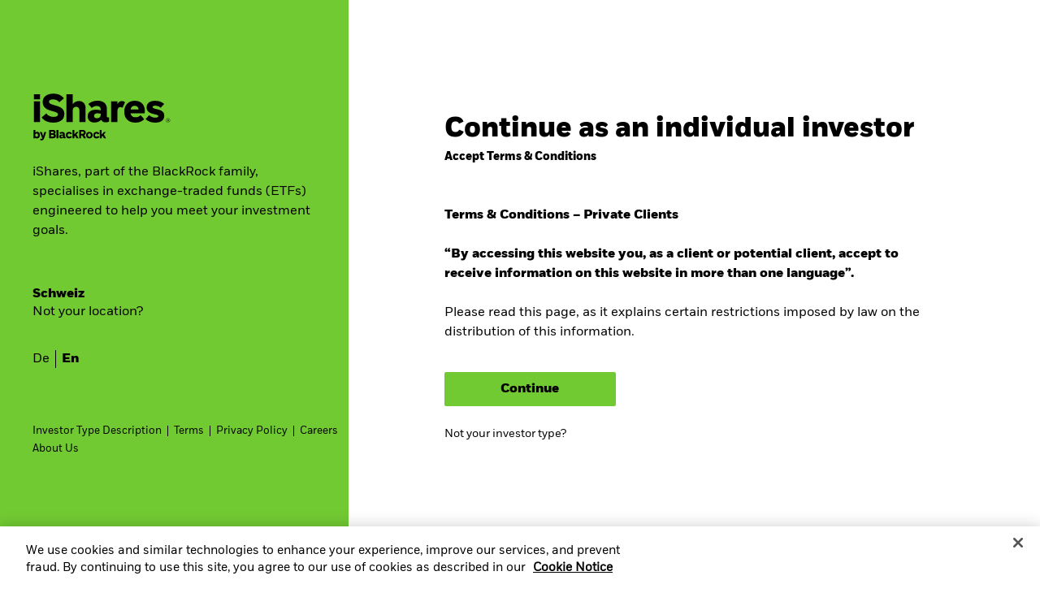

--- FILE ---
content_type: text/html;charset=UTF-8
request_url: https://www.ishares.com/ch/individual/en/themes/fixed-income
body_size: 44551
content:
<!DOCTYPE html>
<html xmlns="http://www.w3.org/1999/xhtml" prefix="og: http://ogp.me/ns#" lang="en-CH" xml:lang="en-CH">
<head>
<link rel="preload" href="/uk-retail-c-assets/include/bundles/minified-72de18bfd15bdd8a3b939001ac501ee2.css" as="style" />
<link rel="preload" href="/uk-retail-c-assets/include/bundles/minified-93174e23fe198f34697ea7384acdd7b5.css" as="style" />
<link rel="preload" href="/uk-retail-c-assets/include/bundles/minified-2b07e1b93d94af5c7c571404379ad489.css" as="style" />
<link rel="preload" href="/uk-retail-c-assets/include/bundles/minified-91f887f689bc037b206de31b17296c65.css" as="style" />
<link rel="preload" href="/uk-retail-c-assets/include/bundles/minified-45094e25f372af0290bb94bf131a7d13.css" as="style" />
<link rel="preload" href="/uk-retail-c-assets/include/bundles/minified-87ba0cbe52ebcbea6b1f0a3bc28f4dcd.css" as="style" />
<link rel="preload" href="/uk-retail-c-assets/include/bundles/minified-90608fb2b619b1cd39323128e46a9d22.css" as="style" />
<link rel="preload" href="/uk-retail-c-assets/include/bundles/minified-e13fa7b519af5f80d14379225d4b955b.css" as="style" />
<script nonce="qvk30eAjAFEV7Y9LpvS79g==">
//<![CDATA[
var vice= { config: { viceAccountId: 'blackrock', viceSiteId: 'isharesprod', viceZoneId: '', viceSectionId: '' } }
//]]>
</script>
<script src="//sourcedefense.blackrock.com/cdncch/vice_loader/blackrock/isharesprod"></script>
<link type="image/x-icon" href="/uk-retail-c-assets/ishares-favicon.ico" rel="shortcut icon"/>
<script nonce="qvk30eAjAFEV7Y9LpvS79g==">
//<![CDATA[
var ASSET_PREFIX_PATH='/uk-retail-c-assets/';
window['adrum-start-time'] = new Date().getTime();
var BLK = { deferredFunctions: [], ready: function(f) { BLK.deferredFunctions.push(f); } };
/* Returns the nonce. */
BLK.getScriptNonce = function () {
var script = document.querySelector && document.querySelector('script[nonce]');
if (script) {
var nonce = script['nonce'] || script.getAttribute('nonce');
return nonce;
}
return '';
};
//]]>
</script>
<script nonce="qvk30eAjAFEV7Y9LpvS79g==">
//<![CDATA[
(function(){
if (typeof BLK === "undefined" || !BLK) {
window.BLK = {};
}
BLK["isAtmos"] = true;
})();
//]]>
</script>
<link rel="stylesheet" href="/uk-retail-c-assets/include/bundles/minified-72de18bfd15bdd8a3b939001ac501ee2.css" />
<link rel="stylesheet" href="/uk-retail-c-assets/include/bundles/minified-93174e23fe198f34697ea7384acdd7b5.css" />
<link rel="stylesheet" href="/uk-retail-c-assets/include/bundles/minified-2b07e1b93d94af5c7c571404379ad489.css" />
<link rel="stylesheet" href="/uk-retail-c-assets/include/bundles/minified-91f887f689bc037b206de31b17296c65.css" />
<link rel="stylesheet" href="/uk-retail-c-assets/include/bundles/minified-45094e25f372af0290bb94bf131a7d13.css" />
<link rel="stylesheet" href="/uk-retail-c-assets/include/bundles/minified-87ba0cbe52ebcbea6b1f0a3bc28f4dcd.css" />
<link rel="stylesheet" href="/uk-retail-c-assets/include/bundles/minified-90608fb2b619b1cd39323128e46a9d22.css" />
<link rel="stylesheet" href="/uk-retail-c-assets/include/bundles/minified-e13fa7b519af5f80d14379225d4b955b.css" />
<script src="/uk-retail-c-assets/include/bundles/minified-c70f2b79d0d66dd19b0843dfc2618462.js" defer="defer"></script>
<script src="/uk-retail-c-assets/include/bundles/minified-f484c316668bbff493eeabbc31030da3.js" defer="defer"></script>
<script src="/uk-retail-c-assets/include/bundles/minified-e991d4029b2117c8404022e0f1cf1158.js" defer="defer"></script>
<script src="/uk-retail-c-assets/include/bundles/minified-9d3bc99d821520a7d17be3679f058138.js" defer="defer"></script>
<script src="/uk-retail-c-assets/include/bundles/minified-49e8e4101411799a7633572df295162c.js" defer="defer"></script>
<script src="/uk-retail-c-assets/include/bundles/minified-fc6d34cf66bb71029f1f3903ae43139a.js" defer="defer"></script>
<script src="/uk-retail-c-assets/include/bundles/minified-aac72b52f3ae768117a96c3fb7dee807.js" defer="defer"></script>
<script src="/uk-retail-c-assets/include/bundles/minified-2e5bc4c9fe71e0d37aea09ddd32e9c81.js" defer="defer"></script>
<script src="/uk-retail-c-assets/include/bundles/minified-2e64173863e4bf1e43c5814118829984.js" defer="defer"></script>
<script src="/uk-retail-c-assets/include/bundles/minified-95e9d4a9c134cd51bce864b26a6a1640.js" defer="defer"></script>
<!-- BUNDLE: design-system-webcomponents -->
<script nomodule src="/uk-retail-c-assets/include/design-system/js/components/web-components/design-system.js?version=2025.12.1" defer="defer"></script>
<script type="module" src="/uk-retail-c-assets/include/design-system/js/components/web-components/design-system.esm.js?version=2025.12.1"></script>
<script src="/uk-retail-c-assets/include/bundles/minified-a6cfa7298fbc97a522babcd20599e43c.js" defer="defer"></script>
<script src="/uk-retail-c-assets/include/bundles/minified-9d583a8f12d40770ccf773a080422ffc.js" defer="defer"></script>
<script src="/uk-retail-c-assets/include/bundles/minified-5f22e93552f5fbc0aa58f2adfd557038.js" defer="defer"></script>
<title>Exchange-Traded Funds (ETFs) | iShares CH – BlackRock</title>
<script nonce="qvk30eAjAFEV7Y9LpvS79g==">
var autoBlockScriptTag = document.createElement('script'), head = document.getElementsByTagName('head')[0];
autoBlockScriptTag.defer = true;
autoBlockScriptTag.type = 'text/javascript';
autoBlockScriptTag.src = 'https://cdn.cookielaw.org/consent/33b411af-181e-4070-8e57-d9cf1908e0bd/OtAutoBlock.js';
head.appendChild(autoBlockScriptTag);
</script>
<script nonce="qvk30eAjAFEV7Y9LpvS79g==" src="https://cdn.cookielaw.org/scripttemplates/otSDKStub.js" defer="defer" charset="UTF-8"
data-domain-script="33b411af-181e-4070-8e57-d9cf1908e0bd"
data-document-language="true"
></script>
<script nonce="qvk30eAjAFEV7Y9LpvS79g==">
//<![CDATA[
var adobe_report_suite_id,adobe_portfolio_id,adobe_ticker,adobe_product_type,adobe_logged_in,adobe_logged_out,adobe_registration_submitted,partner_name,partner_user_id,partner_firm_name,ignore_adobe_for_user;
adobe_report_suite_id='blk-global-prod,blk-ch-ishares-prod';
var globalAnalyticsParams = {
googleSiteId: "UA-51649809-1",
envNet: "dmz",
envType: "prod",
pageName: "site entry",
siteName: "ishares-ch",
country: "ch",
languageSelector: "en",
isInternalTraffic: "false",
isInternalLogin: "false",
siteSection: "home",
siteSubSection: "home",
siteSubSubSection: "home",
padlockedContent: "no",
webTrackingId: "",
loggedIn: "no",
analyticsAllowed: "true",
enableAbTesting: "false",
analyticsRegime: "US",
usState: "OH",
usAccessLevel: ""
};
var NTPT_GLBLEXTRA = "site=ishares-ch"
+ "&env=prod"
+ "&language=en"
+ "&country=" + globalAnalyticsParams.country
+ "&usertype=individual"
+ "&investorType="
+ "&un="
+ "&loggedin=no"
+ "&firm=" + encodeURIComponent("")
+ "&pagename=" + encodeURIComponent(globalAnalyticsParams.pageName)
+ "&cc1=" + encodeURIComponent("home")
+ "&cc2=" + encodeURIComponent("home")
+ "&cc3=" + encodeURIComponent("home")
+ "&padlocked=no"
;
function getCookie(name) {
var value = "; " + document.cookie;
var parts = value.split("; " + name + "=");
if (parts.length == 2) return parts.pop().split(";").shift();
}
var forceReconsent = getCookie("ForceReconsent");
if (forceReconsent) {
document.cookie = 'OptanonAlertBoxClosed=; domain=.'
+ window.location.hostname
+ '; path=/; expires=Thu, 01 Jan 1970 00:00:01 GMT;';
document.cookie = 'ForceReconsent=false; path=/; expires=Thu, 01 Jan 1970 00:00:01 GMT;'
document.cookie = 'OptanonCookieCleared=true; max-age=7776000; path=/;'
}
globalAnalyticsParams.bannerAcceptBtn= "not listening"
globalAnalyticsParams.pcAllowAllBtn= "not listening"
globalAnalyticsParams.pcSaveBtn = "not listening"
OptanonWrapper = function() {
console.log("OptanonWrapper called");
var OABCcookieName = "OptanonAlertBoxClosed";
var bannerAcceptBtn = document.getElementById("onetrust-accept-btn-handler");
var pcAllowAllBtn = document.getElementById("accept-recommended-btn-handler");
var pcSaveBtn = document.getElementsByClassName("save-preference-btn-handler onetrust-close-btn-handler")[0];
var OABCcookie = getCookie(OABCcookieName);
if (!OABCcookie && bannerAcceptBtn && globalAnalyticsParams.bannerAcceptBtn =="not listening") {
bannerAcceptBtn.addEventListener('click', function(event){
utag.link(
{ "link_name": "Allowed all via Banner" }
);
});
globalAnalyticsParams.bannerAcceptBtn="listening";
}
if (pcAllowAllBtn && globalAnalyticsParams.pcAllowAllBtn=="not listening"){
pcAllowAllBtn.addEventListener('click', function(event){
utag.link(
{ "link_name": "Allowed all via Preference Center" }
);
});
globalAnalyticsParams.pcAllowAllBtn="listening";
}
if (pcSaveBtn && globalAnalyticsParams.pcSaveBtn=="not listening"){
pcSaveBtn.addEventListener('click', function(event){
utag.link(
{ "link_name": "Set custom settings via Preference Center" }
);
});
globalAnalyticsParams.pcSaveBtn="listening"
}
}
var universalCodeUrl = '//universal.iperceptions.com/wrapper.js';
var universalCodeiPerceptionsKey = '27541646-d00c-423a-bf31-5db25f49c423';
BLK.isCwpUserSignedIn = false;
BLK.siteName = "ishares-ch";
BLK.apiGatewayUrl = "https://www.blackrock.com/api-gateway";
BLK.apigeePath = "https://api.blackrock.com";
//]]>
</script>
<script src="//tags.tiqcdn.com/utag/blackrock/main/prod/utag.js" type="text/javascript" defer="defer"></script>
<meta name="cmsPageId" content="1653039409829" />
<meta name="viewport" content="width=device-width, initial-scale=1" />
<meta name="description" content="iShares by BlackRock, the largest provider of exchange-traded-funds (ETFs) in the world, provides exposure to various asset classes. Discover how." />
<meta name="keywords" content="iShares Switzerland, ETFs Switzerland, Swiss ETFs, Swiss Funds, iShares by BlackRock, iShares Core Series, Smart Beta ETFs, iShares SMI, iShares Swiss Dividend" />
<link rel="alternate" href="https://www.ishares.com/ch/individual/en/themes/fixed-income" hreflang="en-CH" />
<link rel="alternate" href="https://www.ishares.com/ch/privatkunden/de/themen/obligationen" hreflang="de-CH" />
<link rel="alternate" href="https://www.ishares.com/uk/individual/en/themes/fixed-income" hreflang="en-GB" />
<link rel="alternate" href="https://www.ishares.com/us/strategies/find-income-with-ishares" hreflang="en-US" />
<meta name="articleTitle" content="Exchange-Traded Funds (ETFs) | iShares CH" />
<meta name="pageSummary" content="iShares by BlackRock, the largest provider of exchange-traded-funds (ETFs) in the world, provides exposure to various asset classes. Discover how." />
<meta property="og:title" content="Exchange-Traded Funds (ETFs) | iShares CH – BlackRock" />
<meta property="og:type" content="website" />
<meta property="og:image" content="/uk-retail-c-assets/include/common/images/blackrock_logo.png" />
<meta property="og:site_name" content="BlackRock" />
<meta property="og:locale" content="en_CH" />
<meta property="og:url" content="https://www.ishares.com/ch" />
<link rel="canonical" href="https://www.ishares.com/ch" />
<!--ComplianceID = MKTGH1124E/S-4027980-->
<!-- BUNDLE: ishares-basket-wrapper-ishares-ch -->
<link rel="stylesheet" href="/uk-retail-c-assets/include/app-container/ishares-basket-wrapper-19b9cedd170/styles.58144c6ed47b5d5b.css" />
<!-- BUNDLE: ishares-basket-wrapper-ishares-ch -->
<script src="/uk-retail-c-assets/include/app-container/ishares-basket-wrapper-19b9cedd170/runtime.19cbfd514af97a01.js" defer="defer"></script>
<script src="/uk-retail-c-assets/include/app-container/ishares-basket-wrapper-19b9cedd170/polyfills.998630e910767d0f.js" defer="defer"></script>
<script src="/uk-retail-c-assets/include/app-container/ishares-basket-wrapper-19b9cedd170/main.88c7d051708f2704.js" defer="defer"></script>
<script src="/uk-retail-c-assets/include/bundles/minified-336ad6f1a3a2b717a8a61460891088f5.js" defer="defer"></script>
<!-- BUNDLE: design-system-webcomponents -->
</head>
<body id="ishares-ch" class="blkPage ds-ishares-site page-class-index blk-responsive en_CH" tabindex="-1">
<div class="ls-canvas content-page-wide-12"><div class="ls-row" id="mastheadWrapper" role="banner">
<div class="ls-area">
<div class="ls-cmp-wrap"  id="w1667811508525" >
<div class="iw_component"  id="c1667811508525" >

<!-- COMPONENT: vi16-page-frame/Masthead -->
<a id="skip-to-content" href="#bodyWrapper">Skip to content</a>
<div data-componentName="Masthead">
<section brand="ishares" country="">
<ds-global-nav class="container-fluid ds-body-xs">
<header class="row">
<section class="ds-col ds-left">
<ul class="ds-l1-menu ds-brand-site-links">
<li>
<a href="https://www.blackrock.com/ch" data-link-event="cta:BlackRock" aria-label="Go to BlackRock homepage" target="_blank" class="ds-link-subdued-secondary"> BlackRock
</a> </li>
<li>
<a href="https://www.ishares.com/ch" data-link-event="cta:iShares" aria-label="Go to iShares homepage" target="_self" class="ds-link-subdued-secondary"> iShares
</a> </li>
<li>
<a href="https://www.blackrock.com/aladdin" data-link-event="cta:Aladdin" aria-label="Go to Aladdin homepage" target="_blank" class="ds-link-subdued-secondary"> Aladdin
</a> </li>
</ul>
</section>
<section class="ds-col ds-right">
<div class="ds-investor-type-dropdown">
<input type="hidden" id="ds-current-investor-type" value="Individual investor">
<ds-navigation-dropdown>
<button class="ds-body-xs" aria-controls="ds-investor-selector-content" aria-expanded="false">
<span>Individual investor <i class="fa fa-caret-down"></i></span>
</button>
</ds-navigation-dropdown>
</div>
<div class="ds-country-dropdown">
<input type="hidden" id="ds-current-country" value="CH">
<ds-navigation-dropdown>
<button class="ds-body-xs" aria-controls="ds-country-selector-content" aria-expanded="false">
<span>CH <i class="fa fa-caret-down"></i></span>
</button>
</ds-navigation-dropdown>
</div>
<ds-language-selector>
<a href="/ch/individual/en?switchLocale=Y" data-link-event="language:English" class="ds-language ds-selected"> <span>EN</span>
</a><a href="/ch/privatkunden/de?switchLocale=Y" data-link-event="language:Deutsch" class="ds-language"> <span>DE</span>
</a> </ds-language-selector>
</section>
<ds-global-nav-mobile-menu>
<ul class="ds-l1-menu" role="menubar">
<li class="ds-investor-type ds-l1-menu-item ds-body-m">
<a class="ds-l1-menu-item-link" href="#" role="menuitem" aria-haspopup="true" aria-expanded="false">
<div class="ds-l1-link-text">Individual investor</div>
<i class="fa fa-chevron-right" aria-hidden="true"></i>
</a>
<ds-responsive-nav-menu-drawer class="ds-default-rendered" role="menu">
<div class="ds-nav-menu-drawer-content">
<div class="ds-back-to-l1">
<a class="ds-body-m-bold ds-link-subdued-secondary" href="#" role="button">
<i class="fa fa-chevron-left"></i>
Change investor type
</a>
</div>
<ds-investor-type-selector>
<ul class="ds-investor-types" role="none">
<li role="none">
<a href="/ch/individual/en" data-link-event="ishares-ch | index | vi16-page-frame/Masthead | global nav | investor type switch | switch | switch user type to | Individual investor" class="ds-investor-type ds-selected"> <div class="ds-investor-type-label ds-heading-xs-lc">Individual investor</div>
<i class="fa fa-check"></i>
<div class="ds-investor-type-message ds-body-s"></div>
</a> </li>
<li role="none">
<a href="/ch/professionals/en" data-link-event="ishares-ch | index | vi16-page-frame/Masthead | global nav | investor type switch | switch | switch user type to | Professionals" class="ds-investor-type"> <div class="ds-investor-type-label ds-heading-xs-lc">Professionals</div>
<div class="ds-investor-type-message ds-body-s"></div>
</a> </li>
</ul>
</ds-investor-type-selector>
</div>
</ds-responsive-nav-menu-drawer>
</li>
<li class="ds-country ds-l1-menu-item ds-body-m">
<a class="ds-l1-menu-item-link" href="#" role="menuitem" aria-haspopup="true" aria-expanded="false">
<div class="ds-l1-link-text">
CH
</div>
<i class="fa fa-chevron-right" aria-hidden="true"></i>
</a>
<ds-responsive-nav-menu-drawer class="ds-default-rendered" role="menu">
<div class="ds-nav-menu-drawer-content">
<div class="ds-back-to-l1">
<a class="ds-body-m-bold ds-link-subdued-secondary" href="#" role="button">
<i class="fa fa-chevron-left"></i>Change location
</a>
</div>
<ds-country-selector>
<ul class="ds-country-selections-wrapper">
<li >
<a href="https://www.blackrock.com/americas-offshore?locale=en_LM&amp;switch=y" lang="en" data-link-event="country:Americas Offshore" class="ds-link-subdued-secondary ds-country-selection ds-body-m"> Americas Offshore
</a> </li>
<li >
<a href="https://www.blackrock.com/au?locale=en_AU&amp;switch=y" lang="en" data-link-event="country:Australia" class="ds-link-subdued-secondary ds-country-selection ds-body-m"> Australia
</a> </li>
<li >
<a href="https://www.blackrock.com/be?locale=nl_BE&amp;switch=y" lang="nl" data-link-event="country:België" class="ds-link-subdued-secondary ds-country-selection ds-body-m"> België
</a> </li>
<li >
<a href="https://www.blackrock.com/br?locale=pt_BR&amp;switch=y" lang="pt" data-link-event="country:Brazil" class="ds-link-subdued-secondary ds-country-selection ds-body-m"> Brazil
</a> </li>
<li >
<a href="https://www.blackrock.com/ca?locale=en_CA&amp;switch=y" lang="en" data-link-event="country:Canada" class="ds-link-subdued-secondary ds-country-selection ds-body-m"> Canada
</a> </li>
<li >
<a href="https://www.blackrock.com/cl?locale=es_CL&amp;switch=y" lang="es" data-link-event="country:Chile" class="ds-link-subdued-secondary ds-country-selection ds-body-m"> Chile
</a> </li>
<li >
<a href="https://www.blackrock.com/cn?locale=zh_CN&amp;switch=y" lang="zh" data-link-event="country:China Offshore - 中国境外" class="ds-link-subdued-secondary ds-country-selection ds-body-m"> China Offshore - 中国境外
</a> </li>
<li >
<a href="https://www.blackrock.com/co?locale=es_CO&amp;switch=y" lang="es" data-link-event="country:Colombia" class="ds-link-subdued-secondary ds-country-selection ds-body-m"> Colombia
</a> </li>
<li >
<a href="https://www.blackrock.com/dk?locale=en_DK&amp;switch=y" lang="en" data-link-event="country:Denmark" class="ds-link-subdued-secondary ds-country-selection ds-body-m"> Denmark
</a> </li>
<li >
<a href="https://www.ishares.com/de?locale=de_DE&amp;switch=y" lang="de" data-link-event="country:Deutschland" class="ds-link-subdued-secondary ds-country-selection ds-body-m"> Deutschland
</a> </li>
<li >
<a href="https://www.blackrock.com/ae?locale=en_AE&amp;switch=y" lang="en" data-link-event="country:Dubai (IFC)" class="ds-link-subdued-secondary ds-country-selection ds-body-m"> Dubai (IFC)
</a> </li>
<li >
<a href="https://www.blackrock.com/es?locale=es_ES&amp;switch=y" lang="es" data-link-event="country:España" class="ds-link-subdued-secondary ds-country-selection ds-body-m"> España
</a> </li>
<li >
<a href="https://www.blackrock.com/fi?locale=en_FI&amp;switch=y" lang="en" data-link-event="country:Finland" class="ds-link-subdued-secondary ds-country-selection ds-body-m"> Finland
</a> </li>
<li >
<a href="https://www.blackrock.com/fr?locale=fr_FR&amp;switch=y" lang="fr" data-link-event="country:France" class="ds-link-subdued-secondary ds-country-selection ds-body-m"> France
</a> </li>
<li >
<a href="https://www.blackrock.com/hk?locale=zh_HK&amp;switch=y" lang="zh" data-link-event="country:Hong Kong - 香港" class="ds-link-subdued-secondary ds-country-selection ds-body-m"> Hong Kong - 香港
</a> </li>
<li >
<a href="https://www.ishares.com/it?locale=it_IT&amp;switch=y" lang="it" data-link-event="country:Italia" class="ds-link-subdued-secondary ds-country-selection ds-body-m"> Italia
</a> </li>
<li >
<a href="https://www.blackrock.com/jp?locale=ja_JP&amp;switch=y" lang="ja" data-link-event="country:Japan - 日本" class="ds-link-subdued-secondary ds-country-selection ds-body-m"> Japan - 日本
</a> </li>
<li >
<a href="https://www.blackrock.com/kr?locale=ko_KR&amp;switch=y" lang="ko" data-link-event="country:Korea - 한국" class="ds-link-subdued-secondary ds-country-selection ds-body-m"> Korea - 한국
</a> </li>
<li >
<a href="https://www.ishares.com/lu?locale=en_LU&amp;switch=y" lang="en" data-link-event="country:Luxembourg" class="ds-link-subdued-secondary ds-country-selection ds-body-m"> Luxembourg
</a> </li>
<li >
<a href="https://www.blackrock.com/hu?locale=hu_HU&amp;switch=y" lang="hu" data-link-event="country:Magyarország" class="ds-link-subdued-secondary ds-country-selection ds-body-m"> Magyarország
</a> </li>
<li >
<a href="https://www.blackrock.com/mx?locale=es_MX&amp;switch=y" lang="es" data-link-event="country:México" class="ds-link-subdued-secondary ds-country-selection ds-body-m"> México
</a> </li>
<li >
<a href="https://www.ishares.com/nl?locale=nl_NL&amp;switch=y" lang="nl" data-link-event="country:Nederland" class="ds-link-subdued-secondary ds-country-selection ds-body-m"> Nederland
</a> </li>
<li >
<a href="https://www.blackrock.com/no?locale=en_NO&amp;switch=y" lang="en" data-link-event="country:Norway" class="ds-link-subdued-secondary ds-country-selection ds-body-m"> Norway
</a> </li>
<li >
<a href="https://www.blackrock.com/pl?locale=pl_PL&amp;switch=y" lang="pl" data-link-event="country:Polska" class="ds-link-subdued-secondary ds-country-selection ds-body-m"> Polska
</a> </li>
<li >
<a href="https://www.blackrock.com/pt?locale=pt_PT&amp;switch=y" lang="pt" data-link-event="country:Portugal" class="ds-link-subdued-secondary ds-country-selection ds-body-m"> Portugal
</a> </li>
<li >
<a href="https://www.ishares.com/ch?locale=de_CH&amp;switch=y" lang="de" data-link-event="country:Schweiz" class="ds-link-subdued-secondary ds-country-selection ds-body-m"> Schweiz
</a> </li>
<li >
<a href="https://www.blackrock.com/sg?locale=en_SG&amp;switch=y" lang="en" data-link-event="country:Singapore" class="ds-link-subdued-secondary ds-country-selection ds-body-m"> Singapore
</a> </li>
<li >
<a href="https://www.blackrock.com/za?locale=en_ZA&amp;switch=y" lang="en" data-link-event="country:South Africa" class="ds-link-subdued-secondary ds-country-selection ds-body-m"> South Africa
</a> </li>
<li >
<a href="https://www.blackrock.com/se?locale=en_SE&amp;switch=y" lang="en" data-link-event="country:Sweden" class="ds-link-subdued-secondary ds-country-selection ds-body-m"> Sweden
</a> </li>
<li >
<a href="https://www.blackrock.com/tw?locale=zh_TW&amp;switch=y" lang="zh" data-link-event="country:Taiwan - 台灣" class="ds-link-subdued-secondary ds-country-selection ds-body-m"> Taiwan - 台灣
</a> </li>
<li >
<a href="https://www.ishares.com/uk?locale=en_GB&amp;switch=y" lang="en" data-link-event="country:United Kingdom" class="ds-link-subdued-secondary ds-country-selection ds-body-m"> United Kingdom
</a> </li>
<li >
<a href="https://www.ishares.com/us?locale=en_US&amp;switch=y" lang="en" data-link-event="country:United States" class="ds-link-subdued-secondary ds-country-selection ds-body-m"> United States
</a> </li>
<li >
<a href="https://www.blackrock.com/at?locale=de_AT&amp;switch=y" lang="de" data-link-event="country:Õsterreich" class="ds-link-subdued-secondary ds-country-selection ds-body-m"> Õsterreich
</a> </li>
<li >
<a href="https://www.blackrock.com/corporate?locale=en_US&amp;switch=y" lang="en" data-link-event="country:Location not listed" class="ds-link-subdued-secondary ds-country-selection ds-body-m"> Location not listed
</a> </li>
</ul>
</ds-country-selector>
</div>
</ds-responsive-nav-menu-drawer>
</li>
<li class="ds-l1-menu-item">
<ds-language-selector>
<a href="/ch/individual/en?switchLocale=Y" data-link-event="language:English" class="ds-language ds-selected"> <span>EN</span>
</a><a href="/ch/privatkunden/de?switchLocale=Y" data-link-event="language:Deutsch" class="ds-language"> <span>DE</span>
</a> </ds-language-selector>
</li>
</ul>
<ul class="ds-l1-menu ds-brand-site-links">
<li>
<a href="https://www.blackrock.com/ch" data-link-event="cta:BlackRock" aria-label="Go to BlackRock homepage" target="_blank" class="ds-link-subdued-secondary"> BlackRock
</a> </li>
<li>
<a href="https://www.ishares.com/ch" data-link-event="cta:iShares" aria-label="Go to iShares homepage" target="_self" class="ds-link-subdued-secondary"> iShares
</a> </li>
<li>
<a href="https://www.blackrock.com/aladdin" data-link-event="cta:Aladdin" aria-label="Go to Aladdin homepage" target="_blank" class="ds-link-subdued-secondary"> Aladdin
</a> </li>
</ul>
</ds-global-nav-mobile-menu>
</header>
<ds-drawer class="ds-investor-type-selector" no-border mode="reveal" id="ds-investor-selector-content">
<div class="ds-drawer-container">
<div class="container-fluid">
<div class="row">
<div class="col ds-col">
<div class="ds-drawer-content" id="ds-investor-selector-content"> <ds-investor-type-selector>
<header>
<div class="d-flex justify-content-end">
<div class="ds-button ds-investor-type-close" type="tertiary" compact no-min-width>
<button class="ds-button-container ds-close-button">
<span>
CLOSE <i class="fa fa-close" aria-hidden="true"></i>
</span>
</button>
</div>
</div>
<div class="row">
<h3 class="ds-heading-m-lc ds-col col-lg-11">Change investor type</h3>
</div>
</header>
<div class="row ds-investor-types">
<div class="ds-col col-lg-6 col-xl-4">
<a href="/ch/individual/en" data-link-event="ishares-ch | index | vi16-page-frame/Masthead | global nav | investor type switch | switch | switch user type to | Individual investor" class="ds-investor-type ds-selected"> <div class="ds-investor-type-label ds-heading-xs-lc">Individual investor</div>
<i class="fa fa-check"></i>
<div class="ds-investor-type-message ds-body-s"></div>
</a> </div>
<div class="ds-col col-lg-6 col-xl-4">
<a href="/ch/professionals/en" data-link-event="ishares-ch | index | vi16-page-frame/Masthead | global nav | investor type switch | switch | switch user type to | Professionals" class="ds-investor-type"> <div class="ds-investor-type-label ds-heading-xs-lc">Professionals</div>
<div class="ds-investor-type-message ds-body-s"></div>
</a> </div>
</div>
</ds-investor-type-selector>
</div>
</div>
</div>
</div>
<div class="ds-drawer-full-width-content"></div>
</div>
</ds-drawer>
<ds-drawer class="ds-country-selector" no-border mode="reveal" id="ds-country-selector-content">
<div class="ds-drawer-container">
<div class="container-fluid">
<div class="row">
<div class="col ds-col">
<div class="ds-drawer-content" id="ds-country-selector-content">
<ds-country-selector>
<header class="ds-country-selector-header">
<div class="d-flex justify-content-end">
<div class="ds-button ds-country-close" type="tertiary" compact no-min-width>
<button class="ds-button-container ds-close-button">
<span>
CLOSE <i class="fa fa-close" aria-hidden="true"></i>
</span>
</button>
</div>
</div>
<h3 class="ds-heading-m-lc">Change your location</h3>
</header>
<ul class="ds-country-selections-wrapper">
<li >
<a href="https://www.blackrock.com/americas-offshore?locale=en_LM&amp;switch=y" lang="en" data-link-event="country:Americas Offshore" class="ds-link-subdued-secondary ds-country-selection ds-body-m"> Americas Offshore
</a> </li>
<li >
<a href="https://www.blackrock.com/au?locale=en_AU&amp;switch=y" lang="en" data-link-event="country:Australia" class="ds-link-subdued-secondary ds-country-selection ds-body-m"> Australia
</a> </li>
<li >
<a href="https://www.blackrock.com/be?locale=nl_BE&amp;switch=y" lang="nl" data-link-event="country:België" class="ds-link-subdued-secondary ds-country-selection ds-body-m"> België
</a> </li>
<li >
<a href="https://www.blackrock.com/br?locale=pt_BR&amp;switch=y" lang="pt" data-link-event="country:Brazil" class="ds-link-subdued-secondary ds-country-selection ds-body-m"> Brazil
</a> </li>
<li >
<a href="https://www.blackrock.com/ca?locale=en_CA&amp;switch=y" lang="en" data-link-event="country:Canada" class="ds-link-subdued-secondary ds-country-selection ds-body-m"> Canada
</a> </li>
<li >
<a href="https://www.blackrock.com/cl?locale=es_CL&amp;switch=y" lang="es" data-link-event="country:Chile" class="ds-link-subdued-secondary ds-country-selection ds-body-m"> Chile
</a> </li>
<li >
<a href="https://www.blackrock.com/cn?locale=zh_CN&amp;switch=y" lang="zh" data-link-event="country:China Offshore - 中国境外" class="ds-link-subdued-secondary ds-country-selection ds-body-m"> China Offshore - 中国境外
</a> </li>
<li >
<a href="https://www.blackrock.com/co?locale=es_CO&amp;switch=y" lang="es" data-link-event="country:Colombia" class="ds-link-subdued-secondary ds-country-selection ds-body-m"> Colombia
</a> </li>
<li >
<a href="https://www.blackrock.com/dk?locale=en_DK&amp;switch=y" lang="en" data-link-event="country:Denmark" class="ds-link-subdued-secondary ds-country-selection ds-body-m"> Denmark
</a> </li>
<li >
<a href="https://www.ishares.com/de?locale=de_DE&amp;switch=y" lang="de" data-link-event="country:Deutschland" class="ds-link-subdued-secondary ds-country-selection ds-body-m"> Deutschland
</a> </li>
<li >
<a href="https://www.blackrock.com/ae?locale=en_AE&amp;switch=y" lang="en" data-link-event="country:Dubai (IFC)" class="ds-link-subdued-secondary ds-country-selection ds-body-m"> Dubai (IFC)
</a> </li>
<li >
<a href="https://www.blackrock.com/es?locale=es_ES&amp;switch=y" lang="es" data-link-event="country:España" class="ds-link-subdued-secondary ds-country-selection ds-body-m"> España
</a> </li>
<li >
<a href="https://www.blackrock.com/fi?locale=en_FI&amp;switch=y" lang="en" data-link-event="country:Finland" class="ds-link-subdued-secondary ds-country-selection ds-body-m"> Finland
</a> </li>
<li >
<a href="https://www.blackrock.com/fr?locale=fr_FR&amp;switch=y" lang="fr" data-link-event="country:France" class="ds-link-subdued-secondary ds-country-selection ds-body-m"> France
</a> </li>
<li >
<a href="https://www.blackrock.com/hk?locale=zh_HK&amp;switch=y" lang="zh" data-link-event="country:Hong Kong - 香港" class="ds-link-subdued-secondary ds-country-selection ds-body-m"> Hong Kong - 香港
</a> </li>
<li >
<a href="https://www.ishares.com/it?locale=it_IT&amp;switch=y" lang="it" data-link-event="country:Italia" class="ds-link-subdued-secondary ds-country-selection ds-body-m"> Italia
</a> </li>
<li >
<a href="https://www.blackrock.com/jp?locale=ja_JP&amp;switch=y" lang="ja" data-link-event="country:Japan - 日本" class="ds-link-subdued-secondary ds-country-selection ds-body-m"> Japan - 日本
</a> </li>
<li >
<a href="https://www.blackrock.com/kr?locale=ko_KR&amp;switch=y" lang="ko" data-link-event="country:Korea - 한국" class="ds-link-subdued-secondary ds-country-selection ds-body-m"> Korea - 한국
</a> </li>
<li >
<a href="https://www.ishares.com/lu?locale=en_LU&amp;switch=y" lang="en" data-link-event="country:Luxembourg" class="ds-link-subdued-secondary ds-country-selection ds-body-m"> Luxembourg
</a> </li>
<li >
<a href="https://www.blackrock.com/hu?locale=hu_HU&amp;switch=y" lang="hu" data-link-event="country:Magyarország" class="ds-link-subdued-secondary ds-country-selection ds-body-m"> Magyarország
</a> </li>
<li >
<a href="https://www.blackrock.com/mx?locale=es_MX&amp;switch=y" lang="es" data-link-event="country:México" class="ds-link-subdued-secondary ds-country-selection ds-body-m"> México
</a> </li>
<li >
<a href="https://www.ishares.com/nl?locale=nl_NL&amp;switch=y" lang="nl" data-link-event="country:Nederland" class="ds-link-subdued-secondary ds-country-selection ds-body-m"> Nederland
</a> </li>
<li >
<a href="https://www.blackrock.com/no?locale=en_NO&amp;switch=y" lang="en" data-link-event="country:Norway" class="ds-link-subdued-secondary ds-country-selection ds-body-m"> Norway
</a> </li>
<li >
<a href="https://www.blackrock.com/pl?locale=pl_PL&amp;switch=y" lang="pl" data-link-event="country:Polska" class="ds-link-subdued-secondary ds-country-selection ds-body-m"> Polska
</a> </li>
<li >
<a href="https://www.blackrock.com/pt?locale=pt_PT&amp;switch=y" lang="pt" data-link-event="country:Portugal" class="ds-link-subdued-secondary ds-country-selection ds-body-m"> Portugal
</a> </li>
<li >
<a href="https://www.ishares.com/ch?locale=de_CH&amp;switch=y" lang="de" data-link-event="country:Schweiz" class="ds-link-subdued-secondary ds-country-selection ds-body-m"> Schweiz
</a> </li>
<li >
<a href="https://www.blackrock.com/sg?locale=en_SG&amp;switch=y" lang="en" data-link-event="country:Singapore" class="ds-link-subdued-secondary ds-country-selection ds-body-m"> Singapore
</a> </li>
<li >
<a href="https://www.blackrock.com/za?locale=en_ZA&amp;switch=y" lang="en" data-link-event="country:South Africa" class="ds-link-subdued-secondary ds-country-selection ds-body-m"> South Africa
</a> </li>
<li >
<a href="https://www.blackrock.com/se?locale=en_SE&amp;switch=y" lang="en" data-link-event="country:Sweden" class="ds-link-subdued-secondary ds-country-selection ds-body-m"> Sweden
</a> </li>
<li >
<a href="https://www.blackrock.com/tw?locale=zh_TW&amp;switch=y" lang="zh" data-link-event="country:Taiwan - 台灣" class="ds-link-subdued-secondary ds-country-selection ds-body-m"> Taiwan - 台灣
</a> </li>
<li >
<a href="https://www.ishares.com/uk?locale=en_GB&amp;switch=y" lang="en" data-link-event="country:United Kingdom" class="ds-link-subdued-secondary ds-country-selection ds-body-m"> United Kingdom
</a> </li>
<li >
<a href="https://www.ishares.com/us?locale=en_US&amp;switch=y" lang="en" data-link-event="country:United States" class="ds-link-subdued-secondary ds-country-selection ds-body-m"> United States
</a> </li>
<li >
<a href="https://www.blackrock.com/at?locale=de_AT&amp;switch=y" lang="de" data-link-event="country:Õsterreich" class="ds-link-subdued-secondary ds-country-selection ds-body-m"> Õsterreich
</a> </li>
<li >
<a href="https://www.blackrock.com/corporate?locale=en_US&amp;switch=y" lang="en" data-link-event="country:Location not listed" class="ds-link-subdued-secondary ds-country-selection ds-body-m"> Location not listed
</a> </li>
</ul>
</ds-country-selector>
</div>
</div>
</div>
</div>
<div class="ds-drawer-full-width-content"></div>
</div>
</ds-drawer>
</ds-global-nav>
</section>
</div></div>
</div>
</div>
<div class="ls-area" id="navWrapper">
<div class="ls-cmp-wrap"  id="w1667811508526" >
<div class="iw_component"  id="c1667811508526" >

<!-- COMPONENT: vi16-page-frame/Main Nav -->
<div data-componentName="Main Nav">
<section brand="ishares" country="">
<ds-primary-nav id="ds-primary-nav" class="container-fluid">
<span hidden id="primary-nav-label">
Primary Navigation </span>
<section class="ds-primary-nav-container">
<ds-overlay class="ds-primary-nav-overlay"></ds-overlay>
<div class="ds-top-row">
<div class="ds-top-left-container">
<ds-hamburger-button>
<button aria-labelledby="primary-nav-label" aria-expanded="false">
<span></span>
</button>
</ds-hamburger-button>
<a href="https://www.ishares.com/ch/individual/en" title="Go to iShares Homepage" class="ds-ishares-logo"><img src="/uk-retail-c-assets/cache-1564149267000/images/media-bin/web/global/logos/logo-ishares.svg" alt="iShares" width="162px" height="23px"/></a> </div>
<div class="ds-center-container">
</div>
<div class="ds-nav-icons">
<div class="ds-compare-basket">
<div class="compare-basket-button">
</div>
</div>
<div class="ds-search">
<button title="" aria-label="Search">
<div class="ds-icon-button-container">
<span class="ds-search-icon"><i class="fa fa-search search" data-id="search" role="button" aria-label="Search" aria-expanded="false"></i></span>
<span class="ds-search-text ds-body-s">Search</span>
</div>
</button>
</div>
</div>
</div>
<div class="ds-bottom-row">
<ds-responsive-nav-menu>
<nav class="ds-navigation" aria-labelledby="primary-nav-label">
<ul class="ds-l1-menu" data-level-shown="l1" role="menubar">
<li class="ds-l1-menu-item ds-body-m-bold" role="none">
<a class="ds-l1-menu-item-link" href="#" role="menuitem" aria-haspopup="true" aria-expanded="false" data-link-event="Products">
<div class="ds-l1-link-text">
Products </div>
<span class="fa fa-chevron-right"></span>
</a>
<ds-responsive-nav-menu-drawer class="ds-default-rendered" role="menu">
<div class="ds-nav-menu-drawer-content">
<div class="ds-back-to-l1">
<a class="ds-body-m-bold ds-link-subdued-secondary" href="#" role="button"><i class="fa fa-chevron-left"></i>Products</a>
</div>
<div class="ds-categorised-links-wrapper ds-margin-3-columns">
<div class="ds-categorised-menu-container">
<div id="ds-category-id-find-a-fund" class="ds-l2-category-name ds-eyebrow-s">FIND A FUND</div>
<ul class="ds-categorised-links" role="none" aria-labelledby="ds-category-label-find-a-fund">
<li class="ds-l3-menu-item" role="none">
<a href="/ch/individual/en/products/etf-investments#!type=ishares&amp;view=keyFacts" role="menuitem" data-link-event="/sites/ishares-ch/index.page|vi16-Primary-nav|Products|FIND A FUND|CTA|Go-to|View all iShares ETFs|products/etf-investments?#!type=ishares&view=keyFacts" aria-label="View all iShares ETFs 1 of 2" class="ds-body-m ds-link-subdued-secondary">View all iShares ETFs</a> </li>
<li class="ds-l3-menu-item" role="none">
<a href="/ch/individual/en/products/compare-funds" role="menuitem" data-link-event="/sites/ishares-ch/index.page|vi16-Primary-nav|Products|FIND A FUND|CTA|Go-to|Compare funds|products/compare-funds" aria-label="Compare funds 2 of 2" class="ds-body-m ds-link-subdued-secondary">Compare funds</a> </li>
</ul>
<span id="ds-category-label-find-a-fund" class="sr-only">
FIND A FUND 2 items
</span>
</div>
<div class="ds-categorised-menu-container">
<div id="ds-category-id-asset-class" class="ds-l2-category-name ds-eyebrow-s">ASSET CLASS</div>
<ul class="ds-categorised-links" role="none" aria-labelledby="ds-category-label-asset-class">
<li class="ds-l3-menu-item" role="none">
<a href="/ch/individual/en/products/etf-investments#/?fac=43535|43580|43581|43584|43615" role="menuitem" data-link-event="/sites/ishares-ch/index.page|vi16-Primary-nav|Products|ASSET CLASS|CTA|Go-to|Equity|products/etf-investments?#/?fac=43535%7C43580%7C43581%7C43584%7C43615" aria-label="Equity 1 of 5" class="ds-body-m ds-link-subdued-secondary">Equity</a> </li>
<li class="ds-l3-menu-item" role="none">
<a href="/ch/individual/en/products/etf-investments#/?fac=43587|43597|43608" role="menuitem" data-link-event="/sites/ishares-ch/index.page|vi16-Primary-nav|Products|ASSET CLASS|CTA|Go-to|Commodity|products/etf-investments?#/?fac=43587%7C43597%7C43608" aria-label="Commodity 2 of 5" class="ds-body-m ds-link-subdued-secondary">Commodity</a> </li>
<li class="ds-l3-menu-item" role="none">
<a href="/ch/individual/en/products/etf-investments#/?fac=43549|43563|43566|43573|43588|43774|43775" role="menuitem" data-link-event="/sites/ishares-ch/index.page|vi16-Primary-nav|Products|ASSET CLASS|CTA|Go-to|Fixed Income|products/etf-investments?#/?fac=43549%7C43563%7C43566%7C43573%7C43588%7C43774%7C43775" aria-label="Fixed Income 3 of 5" class="ds-body-m ds-link-subdued-secondary">Fixed Income</a> </li>
<li class="ds-l3-menu-item" role="none">
<a href="/ch/individual/en/products/etf-investments#/?fac=43776" role="menuitem" data-link-event="/sites/ishares-ch/index.page|vi16-Primary-nav|Products|ASSET CLASS|CTA|Go-to|Real Estate|products/etf-investments?#/?fac=43776" aria-label="Real Estate 4 of 5" class="ds-body-m ds-link-subdued-secondary">Real Estate</a> </li>
<li class="ds-l3-menu-item" role="none">
<a href="/ch/individual/en/products/etf-investments#/?fst=50567" role="menuitem" data-link-event="/sites/ishares-ch/index.page|vi16-Primary-nav|Products|ASSET CLASS|CTA|Go-to|Core|products/etf-investments?#/?fst=50567" aria-label="Core 5 of 5" class="ds-body-m ds-link-subdued-secondary">Core</a> </li>
</ul>
<span id="ds-category-label-asset-class" class="sr-only">
ASSET CLASS 5 items
</span>
</div>
<div class="ds-categorised-menu-container">
<div id="ds-category-id-product-range" class="ds-l2-category-name ds-eyebrow-s">PRODUCT RANGE</div>
<ul class="ds-categorised-links" role="none" aria-labelledby="ds-category-label-product-range">
<li class="ds-l3-menu-item" role="none">
<a href="/ch/individual/en/products/etf-investments#/?fst=50584" role="menuitem" data-link-event="/sites/ishares-ch/index.page|vi16-Primary-nav|Products|PRODUCT RANGE|CTA|Go-to|Factors|products/etf-investments?#/?fst=50584" aria-label="Factors 1 of 3" class="ds-body-m ds-link-subdued-secondary">Factors</a> </li>
<li class="ds-l3-menu-item" role="none">
<a href="/ch/individual/en/products/etf-investments#/?fst=50586" role="menuitem" data-link-event="/sites/ishares-ch/index.page|vi16-Primary-nav|Products|PRODUCT RANGE|CTA|Go-to|Sustainable|products/etf-investments?#/?fst=50586" aria-label="Sustainable 2 of 3" class="ds-body-m ds-link-subdued-secondary">Sustainable</a> </li>
<li class="ds-l3-menu-item" role="none">
<a href="/ch/individual/en/products/etf-investments#/?fst=51034" role="menuitem" data-link-event="/sites/ishares-ch/index.page|vi16-Primary-nav|Products|PRODUCT RANGE|CTA|Go-to|Thematic|products/etf-investments?#/?fst=51034" aria-label="Thematic 3 of 3" class="ds-body-m ds-link-subdued-secondary">Thematic</a> </li>
</ul>
<span id="ds-category-label-product-range" class="sr-only">
PRODUCT RANGE 3 items
</span>
</div>
</div>
</div>
</ds-responsive-nav-menu-drawer>
</li>
<li class="ds-l1-menu-item ds-body-m-bold" role="none">
<a class="ds-l1-menu-item-link" href="#" role="menuitem" aria-haspopup="true" aria-expanded="false" data-link-event="Savings plans &amp; investing">
<div class="ds-l1-link-text">
Savings plans &amp; investing </div>
<span class="fa fa-chevron-right"></span>
</a>
<ds-responsive-nav-menu-drawer class="ds-default-rendered" role="menu">
<div class="ds-nav-menu-drawer-content">
<div class="ds-back-to-l1">
<a class="ds-body-m-bold ds-link-subdued-secondary" href="#" role="button"><i class="fa fa-chevron-left"></i>Savings plans &amp; investing</a>
</div>
<div class="ds-button ds-l2-hub-link" type="tertiary" compact="true">
<a href="/ch/individual/en/education/save-with-etfs/what-is-an-etf" role="menuitem" data-link-event="/sites/ishares-ch/index.page|vi16-Primary-nav|Savings plans &amp; investing|Promo-hub|Link|Go-to|MORE ABOUT ETFs|/sites/ishares-ch/education/save-with-etfs/what-is-an-etf.page" target="_top" aria_label="Know more about ETFs" class="ds-button-container ds-button-small"> <span>
MORE ABOUT ETFs
<i class="fa fa-chevron-right"></i>
</span>
</a>
</div>
<div class="ds-categorised-links-wrapper ds-margin-2-columns">
<div class="ds-categorised-menu-container">
<div id="ds-category-id-etf-savings-plans" class="ds-l2-category-name ds-eyebrow-s">ETF Savings plans</div>
<ul class="ds-categorised-links" role="none" aria-labelledby="ds-category-label-etf-savings-plans">
<li class="ds-l3-menu-item" role="none">
<a href="/ch/individual/en/invest/save-with-etfs/invest-like-the-pros" role="menuitem" data-link-event="/sites/ishares-ch/index.page|vi16-Primary-nav|Savings plans &amp; investing|ETF Savings plans|CTA|Go-to|Saving with ETFs|invest/save-with-etfs/invest-like-the-pros" aria-label="Saving with ETFs 1 of 3" class="ds-body-m ds-link-subdued-secondary">Saving with ETFs</a> </li>
<li class="ds-l3-menu-item" role="none">
<a href="/ch/individual/en/invest/save-with-etfs" role="menuitem" data-link-event="/sites/ishares-ch/index.page|vi16-Primary-nav|Savings plans &amp; investing|ETF Savings plans|CTA|Go-to|Savings Plan Guide|invest/save-with-etfs/index" aria-label="Savings Plan Guide 2 of 3" class="ds-body-m ds-link-subdued-secondary">Savings Plan Guide</a> </li>
<li class="ds-l3-menu-item" role="none">
<a href="/ch/individual/en/invest/save-with-etfs/etf-savings-plan-calculator" role="menuitem" data-link-event="/sites/ishares-ch/index.page|vi16-Primary-nav|Savings plans &amp; investing|ETF Savings plans|CTA|Go-to|ETF Savings Plan Calculator|invest/save-with-etfs/etf-savings-plan-calculator" aria-label="ETF Savings Plan Calculator 3 of 3" class="ds-body-m ds-link-subdued-secondary">ETF Savings Plan Calculator</a> </li>
</ul>
<span id="ds-category-label-etf-savings-plans" class="sr-only">
ETF Savings plans 3 items
</span>
</div>
<div class="ds-categorised-menu-container">
<div id="ds-category-id-investing" class="ds-l2-category-name ds-eyebrow-s">Investing</div>
<ul class="ds-categorised-links" role="none" aria-labelledby="ds-category-label-investing">
<li class="ds-l3-menu-item" role="none">
<a href="/ch/individual/en/themes/active-etfs" role="menuitem" data-link-event="/sites/ishares-ch/index.page|vi16-Primary-nav|Savings plans &amp; investing|Investing|CTA|Go-to|Active ETFs|themes/active-etfs/index" aria-label="Active ETFs 1 of 2" class="ds-body-m ds-link-subdued-secondary">Active ETFs</a> </li>
<li class="ds-l3-menu-item" role="none">
<a href="/ch/individual/en/invest/save-with-etfs/partner-offers" role="menuitem" data-link-event="/sites/ishares-ch/index.page|vi16-Primary-nav|Savings plans &amp; investing|Investing|CTA|Go-to|Savings Plans &amp; Current Offers|invest/save-with-etfs/partner-offers" aria-label="Savings Plans &amp; Current Offers 2 of 2" class="ds-body-m ds-link-subdued-secondary">Savings Plans &amp; Current Offers</a> </li>
</ul>
<span id="ds-category-label-investing" class="sr-only">
Investing 2 items
</span>
</div>
</div>
<div class="ds-special-links">
<ul role="none">
<li role="none">
<div class="ds-button" type="tertiary" compact="true">
<a href="/ch/individual/en/invest/save-with-etfs/etf-savings-plan-calculator" role="menuitem" data-link-event="/sites/ishares-ch/index.page|vi16-Primary-nav|Savings plans &amp; investing|Special Link|Link|Go-to|CALCULATE YOUR SAVINGS PLAN NOW – IN 4 SIMPLE STEPS|/sites/ishares-ch/invest/save-with-etfs/etf-savings-plan-calculator.page" aria_label="Know more about ETF savings plan" target="_top" class="ds-button-container ds-button-small"> <span>
CALCULATE YOUR SAVINGS PLAN NOW – IN 4 SIMPLE STEPS
<i class="fa fa-chevron-right"></i>
</span>
</a> </div>
</li>
</ul>
</div>
</div>
</ds-responsive-nav-menu-drawer>
</li>
<li class="ds-l1-menu-item ds-body-m-bold" role="none">
<a class="ds-l1-menu-item-link" href="#" role="menuitem" aria-haspopup="true" aria-expanded="false" data-link-event="Market Insights &amp; Investment Strategies">
<div class="ds-l1-link-text">
Market Insights &amp; Investment Strategies </div>
<span class="fa fa-chevron-right"></span>
</a>
<ds-responsive-nav-menu-drawer class="ds-default-rendered" role="menu">
<div class="ds-nav-menu-drawer-content">
<div class="ds-back-to-l1">
<a class="ds-body-m-bold ds-link-subdued-secondary" href="#" role="button"><i class="fa fa-chevron-left"></i>Market Insights &amp; Investment Strategies</a>
</div>
<div class="ds-categorised-links-wrapper ds-margin-3-columns">
<div class="ds-categorised-menu-container">
<div id="ds-category-id-trends" class="ds-l2-category-name ds-eyebrow-s">TRENDS</div>
<ul class="ds-categorised-links" role="none" aria-labelledby="ds-category-label-trends">
<li class="ds-l3-menu-item" role="none">
<a href="/ch/individual/en" role="menuitem" data-link-event="/sites/ishares-ch/index.page|vi16-Primary-nav|Market Insights &amp; Investment Strategies|TRENDS|CTA|Go-to|Building portfolio resilience|" aria-label="Building portfolio resilience 1 of 4" class="ds-body-m ds-link-subdued-secondary">Building portfolio resilience</a> </li>
<li class="ds-l3-menu-item" role="none">
<a href="/ch/individual/en/themes/fixed-income" role="menuitem" data-link-event="/sites/ishares-ch/index.page|vi16-Primary-nav|Market Insights &amp; Investment Strategies|TRENDS|CTA|Go-to|Fixed Income|themes/fixed-income/index" aria-label="Fixed Income 2 of 4" class="ds-body-m ds-link-subdued-secondary">Fixed Income</a> </li>
<li class="ds-l3-menu-item" role="none">
<a href="/ch/individual/en/themes/thematic-investing" role="menuitem" data-link-event="/sites/ishares-ch/index.page|vi16-Primary-nav|Market Insights &amp; Investment Strategies|TRENDS|CTA|Go-to|Thematic investing|themes/thematic-investing/index" aria-label="Thematic investing 3 of 4" class="ds-body-m ds-link-subdued-secondary">Thematic investing</a> </li>
<li class="ds-l3-menu-item" role="none">
<a href="/ch/individual/en/themes/active-etfs/artificial-intelligence" role="menuitem" data-link-event="/sites/ishares-ch/index.page|vi16-Primary-nav|Market Insights &amp; Investment Strategies|TRENDS|CTA|Go-to|Artificial Intelligence|themes/active-etfs/artificial-intelligence" aria-label="Artificial Intelligence 4 of 4" class="ds-body-m ds-link-subdued-secondary">Artificial Intelligence</a> </li>
</ul>
<span id="ds-category-label-trends" class="sr-only">
TRENDS 4 items
</span>
</div>
<div class="ds-categorised-menu-container">
<div id="ds-category-id-sustainable-investing" class="ds-l2-category-name ds-eyebrow-s">SUSTAINABLE INVESTING</div>
<ul class="ds-categorised-links" role="none" aria-labelledby="ds-category-label-sustainable-investing">
<li class="ds-l3-menu-item" role="none">
<a href="/ch/individual/en/themes/sustainable-and-transition-investing" role="menuitem" data-link-event="/sites/ishares-ch/index.page|vi16-Primary-nav|Market Insights &amp; Investment Strategies|SUSTAINABLE INVESTING|CTA|Go-to|Sustainable and transition investing|themes/sustainable-and-transition-investing" aria-label="Sustainable and transition investing 1 of 2" class="ds-body-m ds-link-subdued-secondary">Sustainable and transition investing</a> </li>
<li class="ds-l3-menu-item" role="none">
<a href="/ch/individual/en" role="menuitem" data-link-event="/sites/ishares-ch/index.page|vi16-Primary-nav|Market Insights &amp; Investment Strategies|SUSTAINABLE INVESTING|CTA|Go-to|Sustainable fund range|" aria-label="Sustainable fund range 2 of 2" class="ds-body-m ds-link-subdued-secondary">Sustainable fund range</a> </li>
</ul>
<span id="ds-category-label-sustainable-investing" class="sr-only">
SUSTAINABLE INVESTING 2 items
</span>
</div>
<div class="ds-categorised-menu-container">
<div id="ds-category-id-insight" class="ds-l2-category-name ds-eyebrow-s">INSIGHT</div>
<ul class="ds-categorised-links" role="none" aria-labelledby="ds-category-label-insight">
<li class="ds-l3-menu-item" role="none">
<a href="/ch/individual/en/themes/portfolio-resilience" role="menuitem" data-link-event="/sites/ishares-ch/index.page|vi16-Primary-nav|Market Insights &amp; Investment Strategies|INSIGHT|CTA|Go-to|Position for Market Volatility|themes/portfolio-resilience" aria-label="Position for Market Volatility 1 of 2" class="ds-body-m ds-link-subdued-secondary">Position for Market Volatility</a> </li>
<li class="ds-l3-menu-item" role="none">
<a href="/ch/individual/en/education/savingplanstudy" role="menuitem" data-link-event="/sites/ishares-ch/index.page|vi16-Primary-nav|Market Insights &amp; Investment Strategies|INSIGHT|CTA|Go-to|ETF Savings Plan Study|education/savingplanstudy" aria-label="ETF Savings Plan Study 2 of 2" class="ds-body-m ds-link-subdued-secondary">ETF Savings Plan Study</a> </li>
</ul>
<span id="ds-category-label-insight" class="sr-only">
INSIGHT 2 items
</span>
</div>
</div>
<div class="ds-special-links">
<ul role="none">
<li role="none">
<div class="ds-button" type="tertiary" compact="true">
<a href="https://www.blackrock.com/corporate/insights/blackrock-investment-institute" role="menuitem" data-link-event="/sites/ishares-ch/index.page|vi16-Primary-nav|Market Insights &amp; Investment Strategies|Special Link|Link|Go-to|BLACKROCK INVESTMENT INSTITUTE|https://www.blackrock.com/corporate/insights/blackrock-investment-institute" aria_label="BlackRock Investment Institute" target="_blank" class="ds-button-container ds-button-small"> <span>
BLACKROCK INVESTMENT INSTITUTE
<i class="fa fa-chevron-right"></i>
</span>
</a> </div>
</li>
</ul>
</div>
</div>
</ds-responsive-nav-menu-drawer>
</li>
<li class="ds-l1-menu-item ds-body-m-bold" role="none">
<a class="ds-l1-menu-item-link" href="#" role="menuitem" aria-haspopup="true" aria-expanded="false" data-link-event="Education">
<div class="ds-l1-link-text">
Education </div>
<span class="fa fa-chevron-right"></span>
</a>
<ds-responsive-nav-menu-drawer class="ds-default-rendered" role="menu">
<div class="ds-nav-menu-drawer-content">
<div class="ds-back-to-l1">
<a class="ds-body-m-bold ds-link-subdued-secondary" href="#" role="button"><i class="fa fa-chevron-left"></i>Education</a>
</div>
<div class="ds-categorised-links-wrapper ds-margin-1-columns">
<div class="ds-categorised-menu-container">
<div id="ds-category-id-documents" class="ds-l2-category-name ds-eyebrow-s">DOCUMENTS</div>
<ul class="ds-categorised-links" role="none" aria-labelledby="ds-category-label-documents">
<li class="ds-l3-menu-item" role="none">
<a href="/ch/individual/en" role="menuitem" data-link-event="/sites/ishares-ch/index.page|vi16-Primary-nav|Education|DOCUMENTS|CTA|Go-to|How to choose an ETF|" aria-label="How to choose an ETF 1 of 4" class="ds-body-m ds-link-subdued-secondary">How to choose an ETF</a> </li>
<li class="ds-l3-menu-item" role="none">
<a href="/ch/individual/en" role="menuitem" data-link-event="/sites/ishares-ch/index.page|vi16-Primary-nav|Education|DOCUMENTS|CTA|Go-to|Consideration when buying ETF|" aria-label="Consideration when buying ETF 2 of 4" class="ds-body-m ds-link-subdued-secondary">Consideration when buying ETF</a> </li>
<li class="ds-l3-menu-item" role="none">
<a href="/ch/individual/en/education/library" role="menuitem" data-link-event="/sites/ishares-ch/index.page|vi16-Primary-nav|Education|DOCUMENTS|CTA|Go-to|Documents by domicile|education/library/index" aria-label="Documents by domicile 3 of 4" class="ds-body-m ds-link-subdued-secondary">Documents by domicile</a> </li>
<li class="ds-l3-menu-item" role="none">
<a href="https://www2.tradeweb.com/tw-inav-calculation-service" role="menuitem" data-link-event="/sites/ishares-ch/index.page|vi16-Primary-nav|Education|DOCUMENTS|CTA|Go-to|Tradeweb&#39;s iNav methodology|https://www2.tradeweb.com/tw-inav-calculation-service" aria-label="Tradeweb&#39;s iNav methodology 4 of 4" target="_blank" class="ds-body-m ds-link-subdued-secondary">Tradeweb&#39;s iNav methodology</a> </li>
</ul>
<span id="ds-category-label-documents" class="sr-only">
DOCUMENTS 4 items
</span>
</div>
</div>
</div>
</ds-responsive-nav-menu-drawer>
</li>
<li class="ds-l1-menu-item ds-body-m-bold" role="none">
<a class="ds-l1-menu-item-link" href="#" role="menuitem" aria-haspopup="true" aria-expanded="false" data-link-event="About Us">
<div class="ds-l1-link-text">
About Us </div>
<span class="fa fa-chevron-right"></span>
</a>
<ds-responsive-nav-menu-drawer class="ds-default-rendered" role="menu">
<div class="ds-nav-menu-drawer-content">
<div class="ds-back-to-l1">
<a class="ds-body-m-bold ds-link-subdued-secondary" href="#" role="button"><i class="fa fa-chevron-left"></i>About Us</a>
</div>
<div class="ds-categorised-links-wrapper ds-margin-1-columns">
<div class="ds-categorised-menu-container">
<div id="ds-category-id-get-to-know-ishares" class="ds-l2-category-name ds-eyebrow-s">GET TO KNOW iSHARES</div>
<ul class="ds-categorised-links" role="none" aria-labelledby="ds-category-label-get-to-know-ishares">
<li class="ds-l3-menu-item" role="none">
<a href="/ch/individual/en/about-us/contact-us" role="menuitem" data-link-event="/sites/ishares-ch/index.page|vi16-Primary-nav|About Us|GET TO KNOW iSHARES|CTA|Go-to|Contact|about-us/contact-us" aria-label="Contact 1 of 1" class="ds-body-m ds-link-subdued-secondary">Contact</a> </li>
</ul>
<span id="ds-category-label-get-to-know-ishares" class="sr-only">
GET TO KNOW iSHARES 1 item
</span>
</div>
</div>
</div>
</ds-responsive-nav-menu-drawer>
</li>
</ul>
<section class="ds-mobile-global-nav-placeholder">
</section>
</nav>
</ds-responsive-nav-menu>
<ds-drawer class="ds-l2-drawer">
<div class="ds-drawer-container">
<div class="container-fluid">
<div class="row">
<div class="col ds-col">
<div class="ds-drawer-content"></div>
</div>
</div>
</div>
<div class="ds-drawer-full-width-content"></div>
</div>
</ds-drawer>
</div>
</section>
<div class="ds-sticky-spacer"></div>
<ds-search-bar id="ds-search-bar">
<ds-overlay transparent class="ds-search-overlay"></ds-overlay>
<ds-drawer class="ds-search-bar-drawer">
<div class="ds-drawer-container">
<div class="container-fluid">
<div class="row">
<div class="col ds-col">
<div class="ds-drawer-content">
<div class="row">
<div class="col ds-col align-items-end">
<div class="ds-button ds-search-close-button" type="tertiary" compact no-min-width>
<button class="ds-button-container ds-body-m-bold" type="button">
<span class="ds-search-close-label">
CLOSE <i class="fa fa-close" aria-hidden="true"></i>
</span>
</button>
</div>
</div>
</div>
<div class="row">
<div class="col-lg-8 ds-col">
<form class="ds-search-form" autocomplete="off">
<ds-text-input
appearance="subdued"
label="SEARCH"
helper-text="Enter ticker or keyword to search site"
name="search"
value=""
show-clear-button="true"
clear-button-text="CLEAR"
>
</ds-text-input>
<div class="ds-button ds-search-button" type="primary" color="blue" compact>
<a
class="ds-button-container"
href="#"
id="ds-search-submit"
aria-label="submit search"
data-link-event="/sites/ishares-ch/index.page|vi16-Primary-nav|main nav|Search|Input|Submit Search|"
>
<span>
<span class="ds-search-button-label">SEARCH</span>
<i class="fa fa-search"></i>
</span>
</a>
</div>
</form>
<form id="searchForm" action="/ch/individual/en/search/summary-search-results" class="siteSearch" role="search">
<input type="hidden" id="isVi20Search" value=false />
<input type="hidden" id="generalAutocompleteUrl" value="/ch/individual/en/search/general-search-results" />
<input type="hidden" id="glsDocumentsUrl" value="/ch/individual/en/education/library" />
<input type="hidden" id="videoSearchUrl" value="/ch/individual/en" />
<input type="hidden" id="productAutocompleteUrl" value="/ch/individual/en/search/product-search-results" />
<input type="hidden" id="summaryAutocompleteUrl" value="/ch/individual/en/search/summary-search-results" class="summaryAutocompleteUrl" />
<input type="hidden" id="featuredSearchUrl" value="/ch/individual/en/search/summary-search-results" />
<input type="hidden" id="unifiedAutocomplete" value="true" class="unifiedAutocomplete" />
<input type="hidden" id="autocompleteUrl" value="/ch/individual/en/autoComplete.search?type=autocomplete" />
<input type="hidden" id="generalAutocompleteTitle" value="General Results" />
<input type="hidden" id="glsDocumentsTitle" value="GLS Results" />
<input type="hidden" id="videoSearchTitle" value="Video Results" />
<input type="hidden" id="productAutocompleteTitle" value="Products" />
<input type="hidden" id="summaryAutocompleteTitle" value="See All Search Results" class="summaryAutocompleteTitle" />
<input type="hidden" id="featuredSearchTitle" value="Featured Results" />
<input type="hidden" id="seeAll" class="seeAll" value="See All" />
</form>
</div>
</div>
<hr class="ds-divider-4 ds-loading-animation">
<hr class="ds-divider-3">
<div class="row">
<div id="ds-search-results-all-id" class="ds-col col-lg-10 col-xl-9 ds-search-results-container">
</div>
</div>
</div>
</div>
</div>
</div>
</div>
</ds-drawer>
</ds-search-bar>
</ds-primary-nav>
</section>
</div></div>
</div>
<div class="ls-cmp-wrap"  id="w1712673201307" >
<div class="iw_component"  id="c1712673201307" >

<!-- COMPONENT: Content/Application Container -->
<div data-componentName="Application Container" data-tracked-name="ishares-basket-wrapper:AppComponent">
<input type="hidden" class="dcr-data" value = "{}">
<ishares-basket-wrapper><div class="app-container-placeholder"><style nonce="qvk30eAjAFEV7Y9LpvS79g==">div.app-container-placeholder {min-height: 1px;}</style></div></ishares-basket-wrapper>
<script nonce="qvk30eAjAFEV7Y9LpvS79g==">
//<![CDATA[
(function(){
if(typeof BLK === "undefined" || !BLK){
window.BLK = {};
}
BLK["assetPathPrefix"] = "/uk-retail-c-assets/cache-1768295561368/include/app-container/ishares-basket-wrapper-19b9cedd170";
BLK["urlMap"] = {"productScreenerV3Api":"https://www.ishares.com/ch/individual/en/product-screener/product-screener-v3.jsn","productPage":"https://www.ishares.com/ch/individual/en/products","cwpScreenerApi":"https://www.ishares.com/ch/individual/en/product-data.jsn","compareToolPage":"https://www.ishares.com/ch/individual/en/products/compare-funds","compareEsgApi":"https://www.ishares.com/ch/individual/en/esg-product-data.jsn"};
BLK["providedServiceMap"] = {"apigee-path":"https://api.blackrock.com","api-gateway":"https://www.blackrock.com/api-gateway","tools":"https://www.blackrock.com/tools"};
BLK["appContainerRootPage"] = "/ch/individual/en";
BLK["ishares-basket-wrapper"] = {
"assetPathPrefix": "/uk-retail-c-assets/cache-1768295561368/include/app-container/ishares-basket-wrapper-19b9cedd170",
"urlMap": {"productScreenerV3Api":"https://www.ishares.com/ch/individual/en/product-screener/product-screener-v3.jsn","productPage":"https://www.ishares.com/ch/individual/en/products","cwpScreenerApi":"https://www.ishares.com/ch/individual/en/product-data.jsn","compareToolPage":"https://www.ishares.com/ch/individual/en/products/compare-funds","compareEsgApi":"https://www.ishares.com/ch/individual/en/esg-product-data.jsn"},
"providedServiceMap": {"apigee-path":"https://api.blackrock.com","api-gateway":"https://www.blackrock.com/api-gateway","tools":"https://www.blackrock.com/tools"},
"appContainerRootPage": "/ch/individual/en"
};
})();
//]]>
</script>
</div></div>
</div>
<div class="ls-cmp-wrap"  id="w1712673201308" >
<div class="iw_component"  id="c1712673201308" >

<!-- COMPONENT: Content/Application Container -->
<div data-componentName="Application Container" data-tracked-name="ishares-compare-basket:IsharesCompareBasket">
<div class="editorWrapper" data-dcr="globalDCR">
</div>
<input type="hidden" class="dcr-data" value = "{&quot;esg_has_sustainable_alts_cant_compare&quot;:&quot;Sustainable option(s) will be available as defined in our &lt;a class=&apos;esg-toggle-text&apos; href=&apos;{{fullUrlForMethodologyPage}}&apos; target=&apos;_blank&apos;&gt;methodology&lt;/a&gt;.&quot;,&quot;ARIA_LABEL_INFO&quot;:&quot;Info: &quot;,&quot;ACTIVE&quot;:&quot;active&quot;,&quot;investor-types-map&quot;:&quot;\n {\n \&quot;privatkunden\&quot;: \&quot;individual\&quot;,\n \&quot;professionelle-anleger\&quot;: \&quot;professionals\&quot;\n }\n &quot;,&quot;ARIA_LABEL_EMPTY&quot;:&quot;, empty&quot;,&quot;PRODUCT_COMPARE_TOOL_PAGE_PATH&quot;:&quot;products/compare-funds&quot;,&quot;ARIA_LABEL_ERROR&quot;:&quot;Error:&quot;,&quot;ARIA_LABEL_REMOVE_FUND&quot;:&quot;remove this fund&quot;,&quot;ps_ishares_goToCompare&quot;:&quot;Go to Compare&quot;,&quot;esg_sustainable_label&quot;:&quot;sustainable option&quot;,&quot;esg_sfdr&quot;:&quot;SFDR&quot;,&quot;ARIA_LABEL_COMPARE_FUNDS&quot;:&quot;Compare funds&quot;,&quot;ps_maximum_funds&quot;:&quot;You can only compare up to four funds. Please remove one.&quot;,&quot;PRODUCTS_TRANSLATED&quot;:&quot;produkte&quot;,&quot;esg_no_sustainable_alts&quot;:&quot;Sustainable option(s) will be available as defined in our &lt;a class=&apos;esg-toggle-text&apos; href=&apos;{{fullUrlForMethodologyPage}}&apos; target=&apos;_blank&apos;&gt;methodology&lt;/a&gt;.&quot;,&quot;esg_empty_dont_have_basket_alts&quot;:&quot;Sustainable option(s) will be available as defined in our &lt;a class=&apos;esg-toggle-text&apos; href=&apos;{{fullUrlForMethodologyPage}}&apos; target=&apos;_blank&apos;&gt;methodology&lt;/a&gt;.&quot;,&quot;brand_refresh&quot;:&quot;false&quot;,&quot;esg_sustainable_alts_against&quot;:&quot;The sustainable options for &lt;b&gt;{{toggleTextTicker}} {{toggleTextFundName}}&lt;/b&gt; are shown above.&quot;,&quot;BASKET_BUTTON_TEXT&quot;:&quot;Compare&quot;,&quot;ARIA_LABEL_FUND_NUMBER_ADDED&quot;:&quot;Fund {{currentBasketItemNumber}} of 4 added&quot;,&quot;esg_sustainable_infobubble_label&quot;:&quot;Sustainable options&quot;,&quot;esg_tooltip&quot;:&quot;The Sustainable Options function displays sustainable iShares funds that could be considered comparable to the fund selected. To learn how we define the funds shown as sustainable options, read our &lt;a class=&apos;tooltip-url&apos; href=&apos;{{fullUrlForMethodologyPage}}&apos; target=&apos;_blank&apos;&gt;methodology page&lt;/a&gt;.&quot;,&quot;FEATURE_ESG_ALTERNATIVES&quot;:&quot;DISABLED&quot;,&quot;ARIA_LABEL_TITLE_TOOLTIP&quot;:&quot;More info&quot;,&quot;esg_has_sustainable_alts_toggle_off&quot;:&quot;Turn on to see up to three sustainable options to compare with &lt;b&gt;{{toggleTextTicker}} {{toggleTextFundName}}&lt;/b&gt;.&quot;,&quot;BASKET_TITLE&quot;:&quot;Compare Funds&quot;,&quot;Basket_Config_JSON&quot;:&quot;\n {\n \&quot;fundCard\&quot;: {\n \&quot;show\&quot;: [\&quot;ticker\&quot;, \&quot;fundName\&quot;, \&quot;shareClass\&quot;, \&quot;active\&quot;, \&quot;assetClass\&quot;]\n },\n \&quot;dataPoints\&quot;: {\n \&quot;productId\&quot;: \&quot;fundHeader.custom-metadata.productId\&quot;,\n \&quot;ticker\&quot;: \&quot;fundHeader.fundTicker.ticker\&quot;,\n \&quot;fundName\&quot;: \&quot;fundHeader.fundName.fundName\&quot;,\n \&quot;active\&quot;: \&quot;fundHeader.custom-metadata.investmentStyle\&quot;,\n \&quot;assetClass\&quot;: \&quot;fundHeader.custom-metadata.assetClass\&quot;,\n \&quot;legalStructure\&quot;: \&quot;fundHeader.custom-metadata.legalStructure\&quot;,\n \&quot;productType\&quot;: \&quot;fundHeader.custom-metadata.productType\&quot;,\n \&quot;shareClass\&quot;: [\n \&quot;fundHeader.custom-metadata.seriesCurrencyCode\&quot;,\n \&quot;fundHeader.custom-metadata.investorClassCode\&quot;,\n \&quot;keyFundFacts.useOfProfitsCode\&quot;\n ],\n \&quot;unlinked\&quot;: \&quot;unlinked\&quot;\n },\n \&quot;deniedProductTypes\&quot;: []\n }\n &quot;,&quot;CLOSE_BASKET&quot;:&quot;Close&quot;,&quot;PRODUCTS&quot;:&quot;products&quot;,&quot;methodology_for_sustainable_options&quot;:&quot;products/methodology-for-sustainable-options&quot;,&quot;ARIA_LABEL_NOTICE&quot;:&quot;Notice:&quot;,&quot;ACTIVE_TRANSLATED&quot;:&quot;aktiv&quot;,&quot;FUND_CARD_PLACEHOLDER&quot;:&quot; {{index}} of {{maxNumberOfFunds}}&quot;,&quot;ARIA_LABEL_COMPARE_BASKET&quot;:&quot;Compare basket&quot;}">
<ishares-compare-basket><div class="app-container-placeholder"><style nonce="qvk30eAjAFEV7Y9LpvS79g==">div.app-container-placeholder {min-height: 1px;}</style></div></ishares-compare-basket>
<script nonce="qvk30eAjAFEV7Y9LpvS79g==">
//<![CDATA[
(function(){
if(typeof BLK === "undefined" || !BLK){
window.BLK = {};
}
BLK["assetPathPrefix"] = "/uk-retail-c-assets/cache-1768295560243/include/app-container/ishares-compare-basket-19b2be6a330";
BLK["urlMap"] = {"productPage":"https://www.ishares.com/ch/individual/en/products","cwpScreenerApi":"https://www.ishares.com/ch/individual/en/product-data.jsn","compareToolPage":"https://www.ishares.com/ch/individual/en/products/compare-funds","compareEsgApi":"https://www.ishares.com/ch/individual/en/esg-product-data.jsn"};
BLK["providedServiceMap"] = {};
BLK["appContainerRootPage"] = "/ch/individual/en";
BLK["ishares-compare-basket"] = {
"assetPathPrefix": "/uk-retail-c-assets/cache-1768295560243/include/app-container/ishares-compare-basket-19b2be6a330",
"urlMap": {"productPage":"https://www.ishares.com/ch/individual/en/products","cwpScreenerApi":"https://www.ishares.com/ch/individual/en/product-data.jsn","compareToolPage":"https://www.ishares.com/ch/individual/en/products/compare-funds","compareEsgApi":"https://www.ishares.com/ch/individual/en/esg-product-data.jsn"},
"providedServiceMap": {},
"appContainerRootPage": "/ch/individual/en"
};
})();
//]]>
</script>
</div></div>
</div>
</div>
</div>
<div class="ls-row body-background" id="bodyWrapper" role="main">
<div class="ls-col">
<div class="ls-row row0" id="siteWrapper">
<div class="ls-col">
<div class="ls-row row2">
<div class="ls-area" id="mainWrapper">
<div class="ls-cmp-wrap"  id="w1653039409834" >
<div class="iw_component"  id="c1653039409834" >

<!-- COMPONENT: Content/Free Form Html (ff - shared CSS JS) -->
<div data-componentName="Free Form Html" data-component-display-name="ff - shared CSS JS" class="free-form-html"> <!-- BEGIN : shared css free-form -->
<style type="text/css" scoped="" nonce="qvk30eAjAFEV7Y9LpvS79g==">
.free-form-html, .free-form-html *{box-sizing:border-box; -moz-box-sizing:border-box; -webkit-box-sizing:border-box;}
.free-form-html .wrapper-980{padding-top: 56px;padding-bottom: 56px;}
.free-form-html .wrapper-980 .row{position: relative};
.free-form-html [class^="box"] { float: left;}
.free-form-html .clear:after {content:""; display:table; clear:both;}
.free-form-html .font-fb{font-family:FortBook, Arial, sans-serif;}
.free-form-html .font-feb {font-family: FortExtraBold, Arial, sans-serif;font-weight: bold;}
@media (max-width: 1439px) and (min-width: 1024px){
.free-form-html .wrapper-980{padding-top: 48px;padding-bottom: 48px;}
}
@media (max-width: 1023px) and (min-width: 768px){
.free-form-html .wrapper-980{padding-top: 40px;padding-bottom: 40px;}
}
/*mobile*/
@media screen and (max-width:767px){
.free-form-html .wrapper-980{padding-top: 32px;padding-bottom: 32px;}
}
/*button*/
.free-form-html button{cursor: pointer;}
.free-form-html .ff-button {display: inline-block;box-sizing: inherit;padding: 40px 0;}
.free-form-html .ff-button a {font-family: "FortExtrabold";padding: 16px 16px;font-size: 16px;line-height: 24px;text-decoration: none;letter-spacing: 0;margin: 0;display: block;vertical-align: middle;color: #000000;box-shadow: 0 0 0 0 inset #000000;transition: 0.1s box-shadow;cursor: pointer;}
.free-form-html .ff-button a.ds-white {background-color: #FFFFFF;}
.free-form-html .ff-button a:hover,
.free-form-html .ff-button.ff-button-outline a:hover,
.free-form-html .ff-button a:focus,
.free-form-html .ff-button.ff-button-outline a:focus { outline-width: 0; -moz-box-shadow: inset 0 0 0 6px #000000; -webkit-box-shadow: inset 0 0 0 6px #000000; box-shadow: inset 0 0 0 6px #000000;}
@media (max-width: 1439px){.free-form-html .ff-button {padding: 32px 0 0;}.free-form-html .ff-button a{padding: 12px 16px;}}
.free-form-html .ff-button.ff-button-outline a{-moz-box-shadow: inset 0 0 0 4px #000000;-webkit-box-shadow: inset 0 0 0 4px #000000;box-shadow: inset 0 0 0 4px #000000;}
.free-form-html .ff-link{float:left; padding: 14px 0; font-size:16px;line-height: 20px; font-family: "FortExtrabold";background-color: unset; cursor:pointer;}
.free-form-html .ff-link a{padding: 0 0 8px 0;position: relative;color: #000000; text-decoration: none;}
.free-form-html .ff-link a:after {content: "";position: absolute;left: 0;bottom: 0;height: 4px;width: 0;transition: width 0.1s;background: #000000;}
.free-form-html .ff-link a:hover:after,
.free-form-html .ff-link a:focus:after{width:100%;}
.free-form-html .ff-link a:focus{outline: none;}
.free-form-html i.fa.fa-chevron-down,
.free-form-html i.fa.fa-chevron-right{font-size: 14px;}
.free-form-html .ff-button .fa-chevron-right,
.free-form-html .ff-link .fa-chevron-right{margin-left: 10px;margin-right: 4px;}
.free-form-html a.ds-white:active {background-color: #E8E8E8;}
/*fonts*/
.free-form-html .ff-heading-xl,
.free-form-html .ff-heading-l,
.free-form-html .ff-heading-m,
.free-form-html .ff-heading-xs,
.free-form-html .ff-font-feb {
font-family: "FortExtrabold";
word-break: break-word;
letter-spacing: 0;
margin: 0;
}
.free-form-html .ff-heading-xl {
font-size: 66px;
line-height: 68px;
letter-spacing: -0.8px;
font-size: calc(66px + ((24*(100vw - 1440px))/479));
line-height: calc(68px + ((24*(100vw - 1440px))/479));
}
.free-form-html .ff-heading-l { font-size: 40px;line-height: 44px;letter-spacing: -0.8px;}
.free-form-html .ff-heading-m { font-size: 32px;line-height: 36px;}
.free-form-html .ff-heading-xs { font-size: 20px;line-height: 24px;}
.free-form-html .ff-subheading,
.free-form-html .ff-body-l
.free-form-html .ff-font-fbk{
font-family: "FortBook";
word-break: break-word;
letter-spacing: 0;
margin: 0;
}
.free-form-html .ff-subheading {
padding-top: 16px;
font-size: 26px;
line-height: 36px;
}
.free-form-html .ff-body-l{
padding-top: 8px;
font-size: 26px;
line-height: 36px;
}
.free-form-html .ff-heading-s,
.free-form-html .ff-font-fbd {
font-family: "FortBold";
font-weight: bold;
word-break: break-word;
letter-spacing: 0;
margin: 0;
}
.free-form-html .ff-heading-s {font-size: 26px;line-height: 36px;}
@media (max-width: 1439px){
.free-form-html .ff-heading-xl {font-size: 52px;line-height: 56px;font-size: calc(52px + ((14*(100vw - 1024px))/416));line-height: calc(56px + ((12*(100vw - 1024px))/416));}
.free-form-html .ff-heading-m { font-size: 26px;line-height: 32px;}
.free-form-html .ff-subheading {font-size: 20px;line-height: 28px;}
.free-form-html .ff-body-l {font-size: 20px;line-height: 26px;}
}
@media (max-width: 1023px){
.free-form-html .ff-heading-xl {font-size: 40px;line-height: 44px;font-size: calc(40px + ((12*(100vw - 768px))/256));line-height: calc(44px + ((12*(100vw - 768px))/256));}
.free-form-html .ff-heading-l {font-size: 32px;line-height: 36px;}
.free-form-html .ff-subheading {padding-top: 12px;font-size: 20px;line-height: 28px;}
.free-form-html .ff-heading-s {font-size: 20px;line-height: 28px;}
.free-form-html .ff-body-l {font-size: 20px;line-height: 28px;}
}
@media (max-width:767px){
.free-form-html .ff-heading-xl {font-size: 32px;line-height: 36px;}
.free-form-html .ff-subheading {padding-top: 8px;font-size: 20px;line-height: 28px;}
}
@media (min-width: 1919px) {
.free-form-html .ff-heading-xl {font-size:90px;line-height: 92px}
.free-form-html .ff-heading-l {font-size:56px;line-height: 60px}
}
</style>
<!-- END : shared css free-form -->
</div></div>
</div>
<div class="ls-cmp-wrap"  id="w1653039409835" >
<div class="iw_component"  id="c1653039409835" >

<!-- COMPONENT: Content/Free Form Html (ff - page CSS) -->
<div data-componentName="Free Form Html" data-component-display-name="ff - page CSS" class="free-form-html"> <!-- BEGIN : homepage css free-form -->
<style type="text/css" scoped="" nonce="qvk30eAjAFEV7Y9LpvS79g==">
/* home hero */
@media (min-width:1441px){
.free-form-html .ff-heading-xl {
font-size: 66px;
line-height: 68px;
}
}
#ff-hp-hero .ff-bg-container{margin:-56px 0; position:absolute; bottom:0px; right:0; height:calc(100% + 112px);}
@media (max-width:1439px) and (min-width:1024px){
#ff-hp-hero .ff-bg-container{margin:-48px 0; height:calc(100% + 96px);}
}
@media (max-width:1023px) and (min-width:768px){
#ff-hp-hero .ff-bg-container{margin:-40px 0; height:calc(100% + 80px);}
}
@media screen and (max-width:767px){
#ff-hp-hero .ff-bg-container{margin:-32px 0; height:calc(100% + 64px);}
}
@media screen and (max-width:599px){
#ff-hp-hero .ff-bg-container{position:relative; margin:0; width:100%; height:100%;}
#ff-hp-hero .ff-bg-image{position:relative; top:24px; left:0; margin-bottom:-32px; padding:40.2%;}
}
/* spotlight segments common */
.nobr {white-space:nowrap;}
#ff-hp-spot .ff-image img{width:100%;}
.ff-heading-xl, .ff-subheading {max-width:97%;}
@media screen and (max-width:599px){
.ff-heading-xl, .ff-subheading {max-width:100%;}
}
/* spotlight segments solid bg */
@media screen and (max-width:599px){
#ff-hp-spot.solid .ff-heading-xl {width:100%;}
#ff-hp-spot.solid .ff-image {margin-top:24px;}
#ff-hp-spot.solid .ff-bg-image {position:relative; right:0; margin-bottom:-32px; padding:40%;}
}
/* spotlight segments split bg */
#ff-hp-spot.split .ff-bg-half{background:linear-gradient(180deg, #ffffff 57%, rgba(255,0,0,0) 43%);}
#ff-hp-spot.split .ff-image{margin-top:-56px;}
@media (max-width:1439px) and (min-width:1024px){
#ff-hp-spot.split .ff-bg-half {background:linear-gradient(180deg, #ffffff 66%, rgba(255,0,0,0)34%);}
#ff-hp-spot.split .ff-image {margin-top:-48px;}
}
@media (max-width:1023px) and (min-width:768px){
#ff-hp-spot.split .ff-bg-half {background:linear-gradient(180deg, #ffffff 72%, rgba(255,0,0,0)28%);}
#ff-hp-spot.split .ff-image {margin-top:-40px;}
}
@media screen and (max-width:767px){
#ff-hp-spot.split .wrapper-980{padding-bottom:30px;}
#ff-hp-spot.split .ff-bg-half {background:linear-gradient(180deg, #ffffff 80%, rgba(255,0,0,0)20%);}
#ff-hp-spot.split .ff-image {margin-top:-32px;}
}
@media screen and (max-width:599px){
#ff-hp-spot.split .ff-image {margin-top:24px;}
#ff-hp-spot.split .ff-bg-half {background:linear-gradient(180deg, #ffffff 61%, rgba(255,0,0,0)39%);}
#ff-hp-spot.split .ff-bg-image{position:relative; right:0; margin-bottom:-32px; padding:40%;}
}
</style>
<!-- END : homepage css free-form -->
</div></div>
</div>
<div class="ls-cmp-wrap"  id="w1733389368314" >
<div class="iw_component"  id="c1733389368314" >

<!-- COMPONENT: ishares/Banners -->
<div data-componentName="Banners" class="ishares">
<div brand="ishares" country="">
<ds-standard-banner class="container-fluid ds-bg-ishares-green ds-standard-banner-primary-photography ">
<div class="row ds-block ">
<div class="ds-sb-content-wo-desktop-img ds-col">
<ds-fit-text id="ds-fit-text-36f718f5">
<h1 class="ds-fit-text-content">
<span>GET EXPOSURE TO CRYPTO-ASSETS</span>
</h1>
</ds-fit-text>
<div class="ds-sb-wo-heading">
<div class="ds-sb-desc-cta">
<p class="ds-subheading ds-no-left-padding ds-no-right-padding">Learn more about investing in cryptocurrencies such as bitcoin.</p>
<div class="ds-call-to-action">
<div class="ds-button" type="primary" color="white">
<a href="/ch/individual/en/products/etf-investments#/?productView=all&amp;pageNumber=1&amp;sortColumn=totalFundSizeInMillions&amp;sortDirection=desc&amp;dataView=keyFacts&amp;search=IB1T" data-link-event="/sites/ishares-ch/index.page|ishares-Banners-primary-photography|GET EXPOSURE TO CRYPTO-ASSETS|-|CTA|EXPLORE THE RANGE |Go-to|products/etf-investments#/?productView=all&pageNumber=1&sortColumn=totalFundSizeInMillions&sortDirection=desc&dataView=keyFacts&search=IB1T" aria-label="Click to learn more about bitcoin by iShares " target="_top" class="ds-button-container"> <span>
EXPLORE THE RANGE
</span>
</a> </div>
</div>
</div>
<div class="ds-sb-mobile-img-container ds-sb-image-offset- ">
<ds-image-with-alternative class="ds-col col-sm-5 col-md-6 ds-sb-image ds-sb-focal-point-center"
image="/uk-retail-c-assets/cache-1741621984000/images/media-bin/web/ishares/emea/photos/3-2/ish-photo-bulding-with-strips-732X423.jpg"
image-alt="Building with strips"
small-image="/uk-retail-c-assets/cache-1741621984000/images/media-bin/web/ishares/emea/photos/3-2/ish-photo-bulding-with-strips-732X423.jpg"
small-image-alt="Building with strips"
image-anchored-to="bottom"
is-image-hidden-on-mobile="false"
image-anchoring="true"
aspect-ratio="1:1"
is-lottie-image="false"
show-play-pause-button="false"
play-pause-button-color=""
auto-play-animation="false"
json-image="/uk-retail-c-assets/cache-1741621984000/images/media-bin/web/ishares/emea/photos/3-2/ish-photo-bulding-with-strips-732X423.jpg"
small-json-image="/uk-retail-c-assets/cache-1741621984000/images/media-bin/web/ishares/emea/photos/3-2/ish-photo-bulding-with-strips-732X423.jpg">
<img src="/uk-retail-c-assets/cache-1741621984000/images/media-bin/web/ishares/emea/photos/3-2/ish-photo-bulding-with-strips-732X423.jpg" alt="Building with strips" class="ds-picture-with-alternative"/>
</ds-image-with-alternative>
</div>
</div>
</div>
<div class="ds-sb-large-img-container ds-sb-image-offset- ">
<ds-image-with-alternative class="ds-col col-sm-5 col-md-6 ds-sb-image ds-sb-focal-point-center ds-sb-image-offset-"
image="/uk-retail-c-assets/cache-1741621984000/images/media-bin/web/ishares/emea/photos/3-2/ish-photo-bulding-with-strips-732X423.jpg"
image-alt="Building with strips"
small-image="/uk-retail-c-assets/cache-1741621984000/images/media-bin/web/ishares/emea/photos/3-2/ish-photo-bulding-with-strips-732X423.jpg"
small-image-alt="Building with strips"
image-anchored-to="bottom"
is-image-hidden-on-mobile="false"
image-anchoring="true"
aspect-ratio="1:1"
is-lottie-image="false"
show-play-pause-button="false"
play-pause-button-color=""
auto-play-animation="false"
json-image="/uk-retail-c-assets/cache-1741621984000/images/media-bin/web/ishares/emea/photos/3-2/ish-photo-bulding-with-strips-732X423.jpg"
small-json-image="/uk-retail-c-assets/cache-1741621984000/images/media-bin/web/ishares/emea/photos/3-2/ish-photo-bulding-with-strips-732X423.jpg">
<img src="/uk-retail-c-assets/cache-1741621984000/images/media-bin/web/ishares/emea/photos/3-2/ish-photo-bulding-with-strips-732X423.jpg" alt="Building with strips" class="ds-picture-with-alternative"/>
</ds-image-with-alternative>
</div>
</div>
</ds-standard-banner>
</div>
<div brand="ishares" country="">
</div>
</div></div>
</div>
<div class="ls-cmp-wrap"  id="w1738832100559" >
<div class="iw_component"  id="c1738832100559" >

<!-- COMPONENT: Content/Free Form Html -->
<div data-componentName="Free Form Html" class="free-form-html"> <style nonce="qvk30eAjAFEV7Y9LpvS79g==">
.nobr {
white-space: nowrap;
}
#ff-hero-hd {
overflow: hidden;
font-family: "FortBook";
}
#ff-hero-hd .container-fluid {
position: relative;
background-color: #FFF;
}
#ff-hero-hd .ff-container {
max-width: 1440px;
margin: auto !important;
}
#ff-hero-hd .ff-secondary {
padding: 0 28px 48px 80px;
width: 100%;
background-color: #FFF;
}
#ff-hero-hd .ff-secondary .ff-heading-insight {
width: 11.1%;
padding-top: 3px;
font-family: "FortExtrabold";
font-size: 16px;
font-style: normal;
font-weight: 800;
line-height: 24px;
}
#ff-hero-hd .ff-insight {
width: 29.1%;
overflow: auto;
margin-top: 8px;
padding: 0 15px 0 16px;
border-left: solid 2px #000;
}
#ff-hero-hd .ff-insight-date {
padding-bottom: 8px;
font-family: "FortBold";
font-size: 12px;
font-style: normal;
font-weight: 700;
line-height: 16px;
}
#ff-hero-hd .ff-insight-link {
padding-right: 40px;
font-family: "FortBook";
font-size: 20px;
font-style: normal;
font-weight: 400;
line-height: 24px;
letter-spacing: 0.22px;
color: #0000;
}
.ff-tertiary {
color: black;
}
.ff-link-underline {
color: black;
}
@media screen and (max-width: 1439px) {
#ff-hero-hd .ff-secondary {
padding: 0 0 48px 41px;
}
#ff-hero-hd .ff-secondary .ff-heading-insight {
width: 15%;
}
#ff-hero-hd .ff-insight {
width: 28.1%;
}
#ff-hero-hd .ff-insight-link {
padding-right: 44px;
}
}
@media screen and (max-width: 1200px) {}
@media screen and (max-width: 1023px) {
#ff-hero-hd .ff-secondary {
padding: 0 0 40px 33px;
}
#ff-hero-hd .ff-secondary .ff-heading-insight {
width: 16%;
font-size: 16px;
margin-right: 22px;
}
#ff-hero-hd .ff-insight {
width: 25.6%;
}
#ff-hero-hd .ff-insight-link {
padding-right: 34px;
font-size: 16px;
font-style: normal;
font-weight: 700;
line-height: 153%;
}
}
@media screen and (max-width:767px) {
#ff-hero-hd .ff-secondary {
padding: 0 0 32px 22px;
}
#ff-hero-hd .ff-secondary .ff-heading-insight br {
display: none;
}
#ff-hero-hd .ff-secondary .ff-heading-insight {
padding: 3px 0 6px;
margin-right: 7px;
width: 100%;
font-size: 16px;
letter-spacing: .4px;
}
#ff-hero-hd .ff-insight {
width: 32.5%;
padding: 0 2px 0 13px;
}
#ff-hero-hd .ff-insight-link {
padding-right: 30px;
}
}
@media screen and (max-width:599px) {
#ff-hero-hd .ff-secondary {
flex-direction: column;
padding: 0 0 32px 20px;
}
#ff-hero-hd .ff-secondary .ff-heading-insight {
padding: 5px 0 0px;
width: 100%;
letter-spacing: 0;
}
#ff-hero-hd .ff-insight {
width: 100%;
padding: 0px 2px 0 12px;
margin-top: 15px;
}
#ff-hero-hd .ff-insight-date {
padding-bottom: 8px;
padding: 0px 0 5px;
letter-spacing: -.1px;
}
#ff-hero-hd .ff-insight-link {
line-height: 156%;
letter-spacing: -.2px;
}
}
/* fix for compare placeholder */
.app-container-placeholder {
height: auto;
}
.sr-only {
position: absolute;
width: 1px;
height: 1px;
padding: 0;
margin: -1px;
overflow: hidden;
clip: rect(0, 0, 0, 0);
border: 0;
}
</style>
<div id="ff-hero-hd" brand="ishares">
<div class="container-fluid">
<div class="ff-container">
<div class="ff-secondary row">
<h3 class="ff-heading-insight">THE LATEST<br/> FROM iSHARES</h3>
<div class="ff-insight">
<div class="ff-insight-date ff-font-fbd">ETF SAVINGS PLAN</div>
<div class="ff-insight-link ff-animate">
<a href="/ch/individual/en/invest/save-with-etfs/invest-like-the-pros" class="ff-tertiary" data-link-event="home-hero-cta|from ishares|themes|fixed-income|discover-ibonds-etfs" aria-label="Click here to learn more about ETF savings plans">
<span class="sr-only">Go to </span>
<span class="ff-link-underline">Discover how you can invest – just like the pros</span>
<span class="sr-only"> Article </span>
</a>
</div>
</div>
<div class="ff-insight">
<div class="ff-insight-date ff-font-fbd">SAVINGS PLAN STUDY 2024</div>
<div class="ff-insight-link ff-animate">
<a href="/ch/individual/en/education/savingplanstudy" class="ff-tertiary" data-link-event="home-hero-cta|from ishares|themes|active-etfs|high-income" aria-label="Click here to learn more about the study">
<span class="sr-only">Go to </span>
<span class="ff-link-underline">Facts and information on the ETF savings plan market in Continental Europe</span>
<span class="sr-only"> Article </span>
</a>
</div>
</div>
<div class="ff-insight">
<div class="ff-insight-date ff-font-fbd">BOND ETFs</div>
<div class="ff-insight-link ff-animate">
<a href="/ch/individual/en/themes/fixed-income" class="ff-tertiary" data-link-event="home-hero-cta|from ishares|themes|fixed-income|index" aria-label="Click here to learn more about BOND ETFs">
<span class="sr-only">Go to </span>
<span class="ff-link-underline">iShares can help you rethink your fixed income portfolio.</span>
<span class="sr-only"> Article </span>
</a>
</div>
</div>
</div>
</div>
</div>
</div>
</div></div>
</div>
<div class="ls-cmp-wrap"  id="w1724945443611" >
<div class="iw_component"  id="c1724945443611" >

<!-- COMPONENT: vi16-content/Image Cta -->
<div data-componentName="Image Cta" class="vi16">
<div brand="ishares" country="">
<section class="ds-image-with-cta container-fluid ds-bg-ishares-white" data-test="description">
<div class="row ds-block ">
<ds-image-with-alternative class="ds-col col-sm-5 col-md-6"
image="/uk-retail-c-assets/cache-1764611365000/images/media-bin/web/global/ishares/animation-plants-alternate.png"
image-alt="Grow animated plants"
small-image="/uk-retail-c-assets/cache-1764611365000/images/media-bin/web/global/ishares/animation-plants-alternate.png"
small-image-alt="Grow animated plants"
image-anchored-to="middle"
is-image-hidden-on-mobile="false"
image-anchoring="true"
aspect-ratio="1:1"
is-lottie-image="false"
show-play-pause-button="false"
play-pause-button-color=""
auto-play-animation="false"
json-image="/uk-retail-c-assets/cache-1764611365000/images/media-bin/web/global/ishares/animation-plants-alternate.png"
small-json-image="/uk-retail-c-assets/cache-1764611365000/images/media-bin/web/global/ishares/animation-plants-alternate.png">
<img src="/uk-retail-c-assets/cache-1764611365000/images/media-bin/web/global/ishares/animation-plants-alternate.png" alt="Grow animated plants" class="ds-picture-with-alternative"/>
</ds-image-with-alternative>
<div class="ds-col ds-wide-gutter-left col-md-6 col-sm-7">
<h2 class="ds-heading-l ds-heading-to-subheading">ETF SAVINGS PLAN CALCULATOR</h2>
<p class="ds-subheading-m ds-col col-sm-12 ds-no-left-padding ds-no-right-padding">Quickly and easily calculate how ETFs can help you achieve your financial goals.</p>
<div class="ds-call-to-action">
<div class="ds-button" type="primary" color="pink">
<a href="/ch/individual/en/invest/save-with-etfs/etf-savings-plan-calculator" data-link-event="/sites/ishares-ch/index.page|vi20-Image-Cta-Ishares|ETF SAVINGS PLAN CALCULATOR|-|CTA|CALCULATE NOW|Go-to|/sites/ishares-ch/invest/save-with-etfs/etf-savings-plan-calculator.page" aria-label="Click here, to learn more about the ETF Savingsplan" target="_self" class="ds-button-container"> <span>
CALCULATE NOW
</span>
</a> </div>
</div>
</div>
</div>
</section>
</div>
</div></div>
</div>
<div class="ls-cmp-wrap"  id="w1653039409842" >
<div class="iw_component"  id="c1653039409842" >

<!-- COMPONENT: Content/Free Form Html (ff - search funds) -->
<div data-componentName="Free Form Html" data-component-display-name="ff - search funds" class="free-form-html"> <!-- BEGIN : section specific CSS free-form -->
<style type="text/css" scoped="" nonce="qvk30eAjAFEV7Y9LpvS79g==">
::placeholder { color: #000; opacity: 1; font-style: italic;}
:-ms-input-placeholder { color: #000; }
::-ms-input-placeholder { color: #000; }
#ff-search { background-color: #00A9E0; }
#ff-search.vi20 .wrapper-980{overflow: visible;}
#ff-search .copy{width:100%; margin:0;}
#ff-search .search-controls{width: 848px;}
#ff-search .search-controls > span{float:left; display:block; width:116px; font-size:24px; line-height:80px; text-align:center; font-family:FortExtraBold, Arial, sans-serif;}
#ff-search .search-control{position:relative; float:left;padding-right: 42px;}
#ff-search .search-control .search-control-button{margin: 0;padding: 18px 16px; border:0; font-size:16px; text-align:left; color:#000; background-color:#FFF;cursor: pointer;}
#ff-search .search-control.open .search-control-button {background-color: #E8E8E8;-moz-box-shadow: inset 0 0 0 4px #000000;-webkit-box-shadow: inset 0 0 0 4px #000000;box-shadow: inset 0 0 0 4px #000000;}
#ff-search .search-control .search-control-button span{padding-right: 11px;}
#ff-search #searchBar.search-control .text-search-button{width:100%; height:48px;font-family:FortBook, Arial, sans-serif;border: 0;}
#ff-search .search-control .search-control-button.view-by-goal-toggle{width: 178px;}
#ff-search .search-control .search-control-button.view-by-cat-toggle{width: 223px;}
#ff-search .search-control #searchTextOpt{appearance: none;-moz-appearance: none;-webkit-appearance: none;border-radius: 0;-moz-border-radius: 0;-webkit-border-radius: 0;}
#ff-search #searchBar.search-control #searchTextOpt{background-color:#00A9E0;font-size: 26px;line-height: 36px;}
#ff-search .search-controls #searchBar{padding-right: 0;}
#ff-search .search-control .text-search-button-wrapper{width:100%; position:relative;}
#ff-search .search-control .text-search-button{padding:0 50px 0 24px;}
#ff-search #searchBar.search-control .text-search-button{padding:0 50px 0 0;}
#ff-search .search-control .text-search-button-icon{width:24px; height:24px; position:absolute; top:14px; right:0; background-repeat:no-repeat; background-size:24px 24px; background-image: url("data:image/svg+xml,%3Csvg _ngcontent-qqa-c5='' height='17px' version='1.1' viewBox='0 0 17 17' width='17px' xmlns='http://www.w3.org/2000/svg' class='ng-star-inserted'%3E%3Cg _ngcontent-qqa-c5='' fill='none' fill-rule='evenodd' stroke='none' stroke-width='1'%3E%3Cg _ngcontent-qqa-c5='' transform='translate(-337.000000, -283.000000)'%3E%3Cg _ngcontent-qqa-c5='' transform='translate(337.000000, 283.000000)'%3E%3Crect _ngcontent-qqa-c5='' height='16' width='16' x='0' y='0'%3E%3C/rect%3E%3Ccircle _ngcontent-qqa-c5='' cx='6.5' cy='6.5' r='5.5' stroke='%23000000' stroke-width='2'%3E%3C/circle%3E%3Cline _ngcontent-qqa-c5='' stroke='%23000000' stroke-linecap='square' stroke-width='2' x1='10.7637939' x2='15' y1='10.7637939' y2='15'%3E%3C/line%3E%3C/g%3E%3C/g%3E%3C/g%3E%3C/svg%3E");}
#ff-search .search-control.open .text-search-button-icon{background-image:url('/uk-retail-c-assets/cache-1634879545000/images/media-bin/web/ishares/emea/icons/icon-close-x.svg'); background-size: 18px; cursor:pointer;}
#ff-search .search-control .search-control-panel{display:none; width:392px; position:absolute; left:-8px; padding:8px; background-color:#00A9E0;}
#ff-search .search-control .search-control-panel.text-search-panel{z-index:10;}
#ff-search .search-control.open .search-control-panel{display:block;z-index: 10;}
#ff-search .search-control .search-control-panel-content{display: table;width:100%;padding:32px 24px 24px; background-color:#fff;}
#ff-search .search-control .view-by-goal-panel .search-control-panel-content{padding:56px 0 12px 26px;}
#ff-search .search-control .search-control-panel-content .close-button{position:absolute; top:26px; right:26px; width:20px; height:20px; z-index:501; border:0; background:transparent url('/uk-retail-c-assets/cache-1634879545000/images/media-bin/web/ishares/emea/icons/icon-close-x.svg') right center no-repeat; background-size: 20px; outline:none; text-align:left; font-size:14px; line-height:38px; cursor:pointer;}
#ff-search .search-control .search-control-panel.view-by-goal-panel{width:960px;}
#ff-search .view-by-cat-panel .title {font-size: 20px;line-height: 24px;font-weight: bold;}
#ff-search .view-by-cat-panel .button-group{margin-bottom:26px;}
#ff-search .view-by-cat-panel .button-group .title{font-size:18px;}
#ff-search .view-by-cat-panel .buttons button{float:left; position:relative; border:4px solid #000; padding: 12px 14px; margin-top:12px; font-size:16px; text-align:center; text-transform: uppercase; background-color:#fff; cursor:pointer; outline:none;}
#ff-search .view-by-cat-panel .buttons button.selected,#ff-search .view-by-cat-panel .buttons button:hover{border-color:#000;border: 6px solid #000;padding: 10px 12px;}
#ff-search .view-by-cat-panel .buttons button:not(:last-child){margin-right:12px;}
#ff-search .search-control-panel .action-buttons.clear{float: right;}
#ff-search .search-control-panel .view-etfs-button{text-align:center; text-decoration:none;}
#ff-search .search-control-panel .view-etfs-button.disabled{background-color:rgba(255,206,0, 0.6);}
#ff-search .search-control .ui-autocomplete .ui-menu-item{font-size: 20px;padding: 0;line-height:50px;border-top: #000 solid 1px;font-family:FortBook, Arial, sans-serif;}
#ff-search .search-control .unified-autocomplete.ui-menu .ui-menu-item > div{padding-left: 14px;color:#000;}
#ff-search .search-control .unified-autocomplete.ui-menu .ui-menu-item.clicked{background: #000;}
#ff-search .search-control .unified-autocomplete.ui-menu .ui-menu-item.clicked > div{color:#FFF;}
/* #ff-search .search-control .unified-autocomplete.ui-menu .ui-menu-item .ui-state-active{background-color: #fff;} */
#ff-search .search-control .unified-autocomplete.ui-menu .ui-menu-item .ui-state-active {background: #eaeef1;border: #000 solid 1px;}
#ff-search .search-control .unified-autocomplete.ui-autocomplete {position: relative;padding: 0;max-width: none;max-height: 500px;top: 0 !important;left: 0 !important;width: 100% !important;border: none;background-color: #FFF;box-shadow: none;}
#ff-search .search-control.text-search .search-control-panel-content {padding: 0;}
/* #ff-search .search-control .view-by-goal-panel .search-control-panel-content {display: table;width: 100%;} */
#ff-search .search-control .view-by-goal-panel .goal-box{position: relative;float: left;padding: 16px;margin-right: 8px;margin-bottom: 12px;width:172px;height: 312px;background-color:#D6D5DD;}
#ff-search .search-control .view-by-goal-panel .goal-box h4.title {font-size: 18px;line-height: 24px;height: 88px;}
#ff-search .ds-call-to-action {padding-top: 0; display: inline-block;}
#ff-search .ff-button {display: inline-block;box-sizing: inherit;padding: 38px 0;}
#ff-search .ff-button a.ds-yellow{background-color: #FFCE00;}
#ff-search .ff-button a.ds-grey{background-color: #D6D5DD;}
#ff-search .ff-link.cancel-etfs-button {padding-right: 24px;}
#ff-search .view-by-cat-panel .ff-button {padding: 0;}
#ff-search .financial-pros{display: inline-block;padding-top: 58px;width: 100%;}
#ff-search .financial-pros p.ds-body-l {font-size: 20px;line-height: 28px;}
#ff-search p.dis-capital-at-risk {padding-top: 40px;}
#ff-search p.dis-capital-at-risk span {font-family: FortExtraBold;}
@media screen and (min-width:600px){
#ff-search .inner {padding-left: 8px;padding-right: 8px;}
#ff-search .search-controls #searchBar{margin:44px 0 40px;width:100%;border-bottom: #000 solid 4px;}
#ff-search #searchBar.search-control .search-control-panel{width:100%; position:absolute; left:0; padding:0; border: #000 solid 2px; background-color:#00A9E0;}
#ff-search .search-control.open .white-block{position: absolute;top: 56px;height: 14px;width: 178px;background-color: #FFF;z-index: 1001;}
#ff-search .search-control.view-by-cat.open .white-block{width: 223px;}
#ff-search .search-control .view-by-goal-panel .goal-box .font-fb{margin: 8px 0 0;line-height: 20px;}
#ff-search .search-control .view-by-goal-panel .goal-box .ff-link{position: absolute;bottom: 30px;padding: 0;}
#ff-search .search-control .view-by-goal-panel .goal-box .ff-link a{padding-left: 0;}
#ff-search .ff-button a.view-etfs-button.ds-yellow.disabled:hover{cursor: default; -moz-box-shadow: none; -webkit-box-shadow: none; box-shadow: none;}
#ff-search .view-by-goal .search-control-panel .ff-link.cancel-goal-button{display: none;}
}
@media (max-width: 1439px){
#ff-search .search-controls{width: 704px;}
#ff-search .search-controls #searchBar{margin:44px 0 32px;}
#ff-search #searchBar.search-control #searchTextOpt{font-size: 20px;}
#ff-search #searchBar.search-control .text-search-button{height: 36px;}
#ff-search .search-control .text-search-button-icon{top: 8px;}
#ff-search .search-control.open .white-block{top: 48px;}
#ff-search .financial-pros{padding-top: 49px;}
#ff-search .search-control{padding-right: 32px;}
#ff-search .search-control .search-control-button {padding: 14px 16px;}
#ff-search .financial-pros .ff-button{padding: 33px 0 0;}
}
@media (max-width: 1023px){
#ff-search .search-controls{max-width: 584px;}
#ff-search .search-controls #searchBar{margin:36px 0 32px;}
#ff-search .search-control .view-by-goal-panel .search-control-panel-content{padding: 56px 0 16px 24px;}
#ff-search .search-control{padding-right: 32px;}
#ff-search .search-control .search-control-panel.view-by-goal-panel{width: 596px;}
#ff-search .search-control .view-by-goal-panel .goal-box{margin-bottom: 8px;}
#ff-search .financial-pros{padding-top: 40px;}
#ff-search .financial-pros .ff-button{padding: 32px 0 0;}
}
@media screen and (max-width:767px){
#ff-search .inner {padding-left: 4px;padding-right: 4px;}
#ff-search .copy{width:100%; margin:0;}
#ff-search .search-controls{margin-top: 0; width: 100%;}
#ff-search .search-controls #searchBar{margin: 28px 0 32px;width: 92%;border-bottom: #000 solid 4px;}
#ff-search .search-controls #searchBar.search-control .text-search-button{font-size:20px;}
#ff-search #searchBar.search-control #searchTextOpt{font-size: 16px;}
#ff-search .search-controls span{float:none; width:100%;}
#ff-search .search-controls > span{line-height:60px;}
#ff-search .search-control .view-by-goal-panel .search-control-panel-content {padding: 50px 0 6px 14px;}
#ff-search .search-control .search-control-panel.view-by-goal-panel {width: 576px;}
#ff-search .search-control .search-control-panel{display:none;width:354px;}
#ff-search .search-control .search-control-panel.text-search-panel{width: 335px;left: auto;padding: 0;border: 2px solid #000;}
#ff-search .search-control .ui-autocomplete .ui-menu-item{font-size: 16px;}
#ff-search .search-control .search-control-panel-content{padding: 32px 14px 14px;}
#ff-search .search-control .search-control-panel-content .close-button{top: 26px;right: 25px;width: 14px;height: 14px;background-size: 14px;}
#ff-search .search-control .view-by-goal-panel .goal-box.last {margin: 0;}
#ff-search .search-control .view-by-goal-panel .ff-link.cancel-goal-button {float: right;margin: 0;}
#ff-search .financial-pros{padding-top: 32px;}
}
@media screen and (max-width:599px){
#ff-search .inner{padding:40px 10px;}
#ff-search .copy{width:300px;}
#ff-search .search-control .search-control-panel.view-by-goal-panel{left: -20px;width: 375px;}
#ff-search .search-control .search-control-panel-content{padding:30px 16px 16px;}
#ff-search .search-control .view-by-goal-panel .search-control-panel-content{padding:48px 0 0 12px;}
#ff-search .search-control .view-by-goal-panel .goal-box {margin: 0 0 12px 0;width: 311px;height: auto;}
#ff-search .search-control .view-by-goal-panel .goal-box p {float: left;width: 85%;margin-top: 8px;}
#ff-search .search-control .view-by-goal-panel .goal-box p:first-of-type {margin-top: 16px;}
#ff-search .search-control .view-by-goal-panel .goal-box h4.title{padding-right: 40px;height: auto;}
#ff-search .search-control .view-by-goal-panel .goal-box .ff-link span {display: none;}
#ff-search .goal-box .ff-link a{position: absolute;top: 0;right: 0;height: 100%;width: 40px;padding: 0;}
#ff-search .goal-box .ff-link a i{position:absolute;top: 50%;left: 12px;transform: translate(-50%, -50%);}
#ff-search .search-controls #searchBar{width: 100%;margin: 0 0 6px;}
#ff-search .search-control{width:100%; float:none; margin:0;padding-top: 26px;}
#ff-search .search-control.view-by-cat{padding-top: 32px;}
#ff-search .search-control .search-control-panel-content{padding:30px 12px 12px;}
#ff-search .search-control .search-control-panel-content .close-button{top: 18px;}
#ff-search .search-control .text-search-button-icon{background-size: 20px;}
#ff-search .search-control .search-control-panel,
#ff-search .search-control .search-control-panel.view-by-goal-panel{left: -12px;width: calc(100% + 24px);padding: 0 12px 12px;}
#ff-search .ff-link.cancel-goal-button {padding: 30px 0;}
#ff-search .goal-box .ff-link a:hover:after{width:0;}
#ff-search .search-control .view-by-goal-panel .search-control-panel-content{padding:5px;}
#ff-search .search-control .view-by-goal-panel .goal-box {width: 100%;}
#ff-search .search-control .view-by-goal-panel .search-control-panel-content{padding:51px 12px 0;}
}
</style>
<section id="ff-search" class="ds-bg-ishares-blue vi20">
<div class="wrapper-980">
<div class="copy">
<h2 class="ff-heading-xl">SEARCH iSHARES FUNDS</h2>
<p class="ff-subheading">Find an iShares ETF to help meet your investment goals.</p>
</div>
<div class="search-controls clear">
<div id="searchBar" class="search-control text-search">
<div class="text-search-button-wrapper">
<div class="text-search-button-icon text-search-button-close"></div>
<form id="ffSearchForm" action="/ch/individual/en/products/etf-investments#/?productView=all" class="siteSearch">
<input id="searchTextOpt" name="search" class="text-search-button search-text-freeform-variant ticker ui-autocomplete-input" type="text" placeholder="Fund Name or Ticker" aria-label="Enter Fund Name or Ticker"/>
</form>
</div>
<div class="search-control-panel text-search-panel">
<div class="search-control-panel-content">
<div id="product-search-results"></div>
</div>
</div>
</div>
<!--
<div class="search-control view-by-goal">
<button class="search-control-button view-by-goal-toggle" data-link-event="home:body:cta:search ishares:goal:expand" aria-label="Expand view by goal"><span class="font-feb">VIEW BY GOAL</span><i class="fa fa-chevron-down"></i>
</button>
<div class="white-block"></div>
<div class="search-control-panel view-by-goal-panel">
<div class="search-control-panel-content">
<button type="button" class="close-button view-by-goal-toggle" data-link-event="home:body:cta:search ishares:goal:close" aria-label="Close view by goal"></button>
<div class="goal-box">
<h4 class="title ff-font-feb">GO SUSTAINABLE</h4>
<p class="ff-font-fbd">I want to:</p>
<p class="font-fb">Strive for sustainable outcomes along with financial returns</p>
<div class="ff-link"> <a href="/sites/ishares-ch/products/investment-goals#/funds?categoryId=1%26subcategoryId=1" class="ds-grey" data-link-event="home:body:cta:search ishares:goal:sustainable" aria-label="Explore sustainable"><span>EXPLORE</span> <i class="fa fa-chevron-right"></i></a></div>
</div>
<div class="goal-box">
<h4 class="title ff-font-feb">AIM TO MAXIMIZE GROWTH</h4>
<p class="ff-font-fbd">I want to:</p>
<p class="font-fb">Pursue long-term opportunities in the stock market</p>
<div class="ff-link"> <a href="/sites/ishares-ch/products/investment-goals#/funds?categoryId=2%26subcategoryId=4" class="ds-grey" data-link-event="home:body:cta:search ishares:goal:growth" aria-label="Explore maximizing growth"><span>EXPLORE</span> <i class="fa fa-chevron-right"></i></a></div>
</div>
<div class="goal-box">
<h4 class="title ff-font-feb">FOCUS ON INCOME</h4>
<p class="ff-font-fbd">I want to:</p>
<p class="font-fb">Seek dividend and interest payments from stocks and bonds</p>
<div class="ff-link"> <a href="/sites/ishares-ch/products/investment-goals#/funds?categoryId=3%26subcategoryId=7" class="ds-grey" data-link-event="home:body:cta:search ishares:goal:income" aria-label="Explore income"><span>EXPLORE</span> <i class="fa fa-chevron-right"></i></a></div>
</div>
<div class="goal-box">
<h4 class="title ff-font-feb">NAVIGATE RISK</h4>
<p class="ff-font-fbd">I want to:</p>
<p class="font-fb">Hedge against potential market pitfalls, seek to minimize volatility</p>
<div class="ff-link"> <a href="/sites/ishares-ch/products/investment-goals#/funds?categoryId=4%26subcategoryId=10" class="ds-grey" data-link-event="home:body:cta:search ishares:goal:risk" aria-label="Explore risk navigation"><span>EXPLORE</span> <i class="fa fa-chevron-right"></i></a></div>
</div>
<div class="goal-box last">
<h4 class="title ff-font-feb">SEEK AN ALTERNATIVE TO CASH</h4>
<p class="ff-font-fbd">I want to:</p>
<p class="font-fb">Use a short-term investment strategy to pursue income from cash alternatives</p>
<div class="ff-link"> <a href="/sites/ishares-ch/products/investment-goals#/funds?categoryId=5" class="ds-grey" data-link-event="home:body:cta:search ishares:goal:cash" aria-label="Explore cash alternative"><span>EXPLORE</span> <i class="fa fa-chevron-right"></i></a></div>
</div>
<button type="button" class="ff-link cancel-goal-button" data-link-event="home:body:cta:search ishares:goal:collapse" aria-label="Collapse view by goal"><span>CANCEL</span>
</button>
</div>
</div>
</div>
-->
<div class="search-control view-by-cat">
<button class="search-control-button view-by-cat-toggle" data-link-event="home:body:cta:search ishares:category:expand" aria-label="Expand view by category"><span class="font-feb">VIEW BY CATEGORY</span><i class="fa fa-chevron-down"></i>
</button>
<div class="white-block"></div>
<div class="search-control-panel view-by-cat-panel">
<div class="search-control-panel-content">
<div class="btn-close"></div>
<button type="button" class="close-button view-by-cat-toggle" data-link-event="home:body:cta:search ishares:category:close" aria-label="Close view by category"></button>
<div class="button-group">
<div class="title ff-font-fbd">ASSET CLASS</div>
<div class="buttons clear">
<button data-grpid="fac" data-catid="43535|43580|43581|43584|43585|43615" type="button" class="etf size-1 font-feb" data-link-event="home:body:cta:search ishares:category:equity" aria-label="equity">Equity</button>
<button data-grpid="fac" data-catid="43549|43774|43563|43566|43573|43775|43588" type="button" class="etf size-2 font-feb" data-link-event="home:body:cta:search ishares:category:fixed income" aria-label="fixed income">Fixed Income</button>
<button data-grpid="fac" data-catid="43587|43597|43608" type="button" class="etf size-3 font-feb" data-link-event="home:body:cta:search ishares:category:commodity" aria-label="commodity">Commodity</button>
<button data-grpid="fac" data-catid="43776" type="button" class="etf size-4 font-feb" data-link-event="home:body:cta:search ishares:category:real estate" aria-label="real estate">Real Estate</button>
</div>
</div>
<div class="button-group">
<div class="title ff-font-fbd">REGIONS</div>
<div class="buttons clear">
<button data-grpid="fc" data-catid="44049|43541|43632" type="button" class="etf size-2 font-feb" data-link-event="home:body:cta:search ishares:category:north america" aria-label="north america">North America</button>
<button data-grpid="fc" data-catid="43771" type="button" class="etf size-1 font-feb" data-link-event="home:body:cta:search ishares:category:global" aria-label="global">Global</button>
<button data-grpid="fc" data-catid="43770|43561|43562|43578|43592|43607|43612|43618|43621|43629|43631" type="button" class="etf size-1 font-feb" data-link-event="home:body:cta:search ishares:category:europe" aria-label="europe">Europe</button>
<button data-grpid="fc" data-catid="43537|43769|43544|43570|43579|43617|43624" type="button" class="etf size-2 font-feb" data-link-event="home:body:cta:search ishares:category:asia pacific" aria-label="asia pacific">Asia Pacific</button>
</div>
</div>
<div class="button-group">
<div class="title ff-font-fbd">MARKETS</div>
<div class="buttons clear">
<button data-grpid="fmkt" data-catid="43524" type="button" class="etf size-3 font-feb" data-link-event="home:body:cta:search ishares:category:emerging" aria-label="emerging">Emerging</button>
<button data-grpid="fmkt" data-catid="43513" type="button" class="etf size-4 font-feb" data-link-event="home:body:cta:search ishares:category:developed" aria-label="developed">Developed</button>
</div>
</div>
<div class="action-buttons clear">
<button type="button" class="ff-link cancel-etfs-button" data-link-event="home:body:cta:search ishares:category:cancel" aria-label="Cancel all selections"><span>CANCEL</span>
</button>
<div class="ff-button"> <a class="view-etfs-button ds-yellow disabled" data-link-event="home:body:cta:search ishares:category:go" aria-label="Submit selections and view product list page"><span>GO</span> <i class="fa fa-chevron-right"></i></a>
</div>
</div>
</div>
</div>
</div>
</div>
<p class="ff-subheading dis-capital-at-risk"><span>Capital at risk.</span> The value of investments and the income from them can fall as well as rise and are not guaranteed. You may not get back the amount originally invested.</p>
</div>
</section>
<!-- BEGIN : section specific javascript free-form -->
<script type="text/javascript" nonce="qvk30eAjAFEV7Y9LpvS79g==">
//<![CDATA[
BLK.ready(function() {
/*BEGIN VIEW BY CATEGORY URL FILTER*/
var baseUrl = $('#ffSearchForm').attr('action'),
$sec2 = $("#ff-search"),
$textSearchInput = $sec2.find(".text-search-button"),
$textSearchInputClose = $sec2.find(".text-search-button-close"),
$viewByCatDropdown = $sec2.find(".search-control.view-by-cat"),
$viewByCatButton = $sec2.find(".view-by-cat-toggle"),
$ETFButtons = $sec2.find("button.etf"),
$ViewETFSButton = $sec2.find(".view-etfs-button"),
$vbcCancelButton = $sec2.find(".cancel-etfs-button"),
$vbgCancelButton = $sec2.find(".cancel-goal-button"),
$searchControlButton = $sec2.find(".search-control-button"),
$viewByGoalDropdown = $sec2.find(".search-control.view-by-goal"),
$viewByGoalButton = $sec2.find(".view-by-goal-toggle");
if(baseUrl.startsWith("p"))baseUrl="https://www.ishares.com/ch/individual/en/"+baseUrl;
$searchControlButton.click(function(){
if(!$(this).closest(".search-control").hasClass("open")) scrollToTop($(this));
});
$textSearchInput.keydown(function(){
//$(this).closest(".search-control").addClass("open");
});
$textSearchInputClose.click(function(){
$(".text-search").removeClass("open");
$("#searchTextOpt").val("");
});
$viewByCatButton.click(function(){
//if vbc dropdown is opening now, close the text search
if (!$viewByCatDropdown.hasClass("open")){
$(".text-search").removeClass("open");
$viewByGoalDropdown.removeClass("open");
$("#searchTextOpt").val("");
}
//open the vbc dropdown with cleared options
$viewByCatDropdown.toggleClass("open");
$ETFButtons.removeClass("selected");
$ViewETFSButton.addClass("disabled");
$ViewETFSButton.removeAttr("href");
});
$vbcCancelButton.click(function(){
$viewByCatDropdown.removeClass("open");
});
$vbgCancelButton.click(function(){
$viewByGoalDropdown.removeClass("open");
});
$ETFButtons.click(function(){
$(this).toggleClass("selected");
var $selectedButtons = $sec2.find("button.etf.selected"),
paramObjArray = [],
modifiedUrl = baseUrl;
if($selectedButtons.length==0) {
$ViewETFSButton.removeAttr("href");
$ViewETFSButton.addClass("disabled");
}else{
$selectedButtons.each(function(){
var $this = $(this),
grpid = $this.data("grpid"),
catid = $this.data("catid").toString().split(','),
filteredParamObjArray = $.grep(paramObjArray, function(currentObj){return currentObj.grpid == grpid;});
if(filteredParamObjArray.length == 0) paramObjArray.push({"grpid":grpid,"catidArray":catid});
else filteredParamObjArray[0].catidArray = filteredParamObjArray[0].catidArray.concat(catid);
});
$.each(paramObjArray, function(i,obj){
var grpIdString = "",
catIdString = "";
grpIdString += "&" + obj.grpid + "=";
$.each(obj.catidArray, function(i,catid){
catIdString += "|" + catid;
});
catIdString = catIdString.slice(1);
modifiedUrl += grpIdString + catIdString;
});
$ViewETFSButton.attr("href",modifiedUrl);
$ViewETFSButton.removeClass("disabled");
//console.log(modifiedUrl);
}
});
/*END VIEW BY CATEGORY URL FILTER*/
$viewByGoalButton.click(function(){
console.log('GOAL CLICK');
//if vbc dropdown is opening now, close the text search
if (!$viewByGoalDropdown.hasClass("open")){
$(".text-search").removeClass("open");
$viewByCatDropdown.removeClass("open");
$("#searchTextOpt").val("");
}
//open the vbc dropdown with cleared options
$viewByGoalDropdown.toggleClass("open");
$ETFButtons.removeClass("selected");
$ViewETFSButton.addClass("disabled");
$ViewETFSButton.removeAttr("href");
});
function scrollToTop($element){
if($( document ).width()>767){
var offsetScroll=200;
}else{
var offsetScroll=80;
}
$('html, body').animate({
scrollTop: ($element.offset().top - offsetScroll)
}, 500);
}
/*START SEARCH AUTOCOMPLETE*/
function highlight_words(keywords, element) {
if(keywords) {
var textNodes;
var str = keywords.trim().split(" ");
$(str).each(function() {
var term = this;
var textNodes = $(element).contents().filter(function() { return this.nodeType === 3 });
textNodes.each(function() {
var content = $(this).text();
var regex = new RegExp(term, "gi");
content = content.replace(regex, function(matchedTerm) { return '<span class="font-feb">' + matchedTerm + '</span>'});
$(this).replaceWith(content);
});
});
}
}
function autoCompleteFreeformVariant() {
$.widget( "custom.unifiedAutocomplete", $.ui.autocomplete, {
_renderMenu: function( ul, items ) {
var that = this,
currentCategory = "";
$seeAllLink = "";
$.each( items, function( index, item ) {
// hack to just show product results
if (item.category=='productAutocomplete') {
that._renderItemData( ul, item );
}
});
if($seeAllLink !=""){
$(ul).append($seeAllLink);
}
$(ul).addClass('unified-autocomplete');
// only show results if they exist
if($("#product-search-results li").length === 0){
$(".text-search").removeClass("open");
}else{
$(".text-search").addClass("open");
$viewByCatDropdown.removeClass("open");
$viewByGoalDropdown.removeClass("open");
}
}
});
var windowLocationPathname = '';
if(window.location.pathname !== '/') {
windowLocationPathname = window.location.pathname;
}
var searchUrl = window.location.protocol + '//' + window.location.host + windowLocationPathname + '/autoComplete.search?type=autocomplete';
var appendTo;
appendTo = "#product-search-results";
$(".search-text-freeform-variant").unifiedAutocomplete({
appendTo: appendTo,
delay : 500,
minLength : 2,
open: function(event, ui) {
//$("#product-search-results").css("height",$("#searchBar #product-search-results ul").height());
// highlight words
highlight_words($('#searchTextOpt').val(), $('#searchBar .unified-autocomplete .ui-menu-item .ui-menu-item-wrapper'));
},
select : function(event, ui) {
window.location = ui.item.id;
},
source : function( request, response ) {
$.ajax({
url: searchUrl,
dataType: 'json',
data: {
term: request.term
},
beforeSend: function() {
// set go button url
searchGoUrl = baseUrl+"&search="+encodeURI($('#searchTextOpt').val())+"&view=keyFacts";
$(".view-search-button").attr("href",searchGoUrl);
}
}).done(function(data) {
if(data.length === 0){
data.push({label: "Sorry, no results found.", id: "", category: "noResults"});
}
response(data);
}).always(function() {
//$('.siteSearch .submitSearch').removeClass('loading');
});
},
close : function (event, ui) {
$(".ui-autocomplete").show();
}
});
}
var myResult = autoCompleteFreeformVariant();
/*END SEARCH AUTOCOMPLETE*/
$("#searchTextOpt").val("");
$("#ffSearchForm #searchTextOpt").keydown(function(e) {
if (e.keyCode == 13) {
event.preventDefault();
if($('#searchTextOpt').val()==''){
window.location.href = baseUrl+"&view=keyFacts";
}else{
window.location.href = baseUrl+"&search="+encodeURI($('#searchTextOpt').val())+"&view=keyFacts";
}
return false;
}
});
$("#ffSearchForm #searchTextOpt").keyup(function(e) {
if ($("#searchTextOpt").val().length < 2){
$(".text-search").removeClass("open");
}
});
$(document).on('click','.ui-menu-item',function(){
//$("#searchTextOpt").css("color","#fff");
$("#searchTextOpt").val("");
$(this).addClass("clicked");
});
$(document).on('click','.goal-box',function(){
if($( document ).width()<768){
window.location.href=$(this).find('a').attr('href');
}
});
});
//]]>
</script>
<!-- END : section specific javascript free-form -->
</div></div>
</div>
<div class="ls-cmp-wrap"  id="w1697101468337" >
<div class="iw_component"  id="c1697101468337" >

<!-- COMPONENT: Content/Free Form Html (Copy of ff - search funds) -->
</div>
</div>
<div class="ls-cmp-wrap"  id="w1730978102508" >
<div class="iw_component"  id="c1730978102508" >

<!-- COMPONENT: ishares/Content Block -->
<div data-componentName="Content Block">
<div brand="ishares" country="">
<ds-content-block class="container-fluid">
<section
class="
ds-content-block-item-section
ds-bg-ishares-white
ds-appearance-one-column
ds-no-bottom-padding"
>
<article class="ds-content-item ds-body-copy">
<ds-content-block-item class="row">
<div class="ds-col col-md-8 col-lg-7 ds-main-content">
<h2 class="ds-heading-m">iSHARES ETFs: HELPING YOU MEET ANY GOAL</h2>
<div>
<p>iShares ETFs offer investors and their clients the ability to invest by themes, asset class, region and more.</p>
</div>
</div>
</ds-content-block-item>
</article>
</section>
</ds-content-block>
</div>
</div></div>
</div>
<div class="ls-cmp-wrap"  id="w1697101468469" >
<div class="iw_component"  id="c1697101468469" >

<!-- COMPONENT: ishares/Featured Article -->
<div data-componentName="Featured Article">
<div brand="ishares" country="">
<ds-featured-article id="ds-featured-article-59fb8c4b" class="container-fluid ds-bg-ishares-pink ds-fa-cards ">
<div class="row" data-outer-container>
<div class="ds-col col">
<div class="d-flex">
<div data-slide-container class="ds-fa-slides-container">
<div class="card" data-card>
<ds-page-card id="ds-page-card-59fb8c4b-0">
<ds-card class="ds-appearance-standard ds-card-59fb8c4b-0">
<a href="/ch/individual/en/themes/sustainable-and-transition-investing" data-link-event="cta:Sustainable & Transition Investing" aria-label="click here to read more about Sustainable investing" target="_self" class="ds-card-container"> <div class="ds-image ds-image-59fb8c4b-0">
<div class="ds-image-crop ds-image-crop-59fb8c4b-0" style="background-image: url('/uk-retail-c-assets/cache-1642640631000/images/media-bin/web/ishares/emea/photos/3-2/ish-photo-woman-arrows-789x526.jpg');" role="img" aria-label="woman standing at arrow path" >
</div>
</div>
<h3 class="ds-heading-s-lc"><span>Sustainable & Transition Investing</span></h3>
<p class="ds-attribution ds-body-s-bold"> </p>
<p class="ds-description ds-body-m">Navigating sustainable and transition investing comes with challenges and potential opportunities for investors. Here’s how iShares can help.*</p>
</a> </ds-card>
</ds-page-card>
</div>
<div class="card" data-card>
<ds-page-card id="ds-page-card-59fb8c4b-1">
<ds-card class="ds-appearance-standard ds-card-59fb8c4b-1">
<a href="/ch/individual/en/themes/fixed-income" data-link-event="cta:Explore bond investing" aria-label="Read more about Fixed income investing" target="_self" class="ds-card-container"> <div class="ds-image ds-image-59fb8c4b-1">
<div class="ds-image-crop ds-image-crop-59fb8c4b-1" style="background-image: url('/uk-retail-c-assets/cache-1673934557000/images/media-bin/web/ishares/emea/home/ish-photo-mountain-reflection-1264x842.jpg');" role="img" aria-label="Snow-capped mountain with houses at its base, reflected in a lake in the foreground" >
</div>
</div>
<h3 class="ds-heading-s-lc"><span>Explore bond investing</span></h3>
<p class="ds-attribution ds-body-s-bold"> </p>
<p class="ds-description ds-body-m">Discover how bond ETFs can help you navigate today’s market challenges.</p>
</a> </ds-card>
</ds-page-card>
</div>
<div class="card" data-card>
<ds-page-card id="ds-page-card-59fb8c4b-2">
<ds-card class="ds-appearance-standard ds-card-59fb8c4b-2">
<a href="https://www.blackrock.com/ch/individual/en/themes/thematic-investing" data-link-event="cta:Navigate our thematic range" aria-label="click here to read more about thematic investing" target="_blank" class="ds-card-container"> <div class="ds-image ds-image-59fb8c4b-2">
<div class="ds-image-crop ds-image-crop-59fb8c4b-2" style="background-image: url('/uk-retail-c-assets/cache-1716459649000/images/media-bin/web/ishares-uk/homepage-banners/thematic-investing-banner.jpg');" role="img" aria-label="satellite" >
</div>
</div>
<h3 class="ds-heading-s-lc"><span>Navigate our thematic range</span></h3>
<p class="ds-description ds-body-m">Invest in the long-term trends transforming the way we live and work by investing thematically.</p>
</a> </ds-card>
</ds-page-card>
</div>
</div>
</div>
</div>
</div>
</ds-featured-article>
</div>
</div></div>
</div>
<div class="ls-cmp-wrap"  id="w1730978138109" >
<div class="iw_component"  id="c1730978138109" >

<!-- COMPONENT: ishares/Content Block -->
</div>
</div>
<div class="ls-cmp-wrap"  id="w1733389366283" >
<div class="iw_component"  id="c1733389366283" >

<!-- COMPONENT: ishares/Mid Page Banner -->
</div>
</div>
<div class="ls-cmp-wrap"  id="w1730559271309" >
<div class="iw_component"  id="c1730559271309" >

<!-- COMPONENT: vi16-content/Multi Column Teaser -->
<div data-componentName="Multi Column Teaser" class="vi16">
<div brand="ishares" country="">
<ds-multi-column-teaser appearance="standard" cols-per-row-in-desktop="2" class="container-fluid ds-bg-ishares-white ds-no-cta-or-disclaimer ds-no-top-padding ">
<div class="row ds-multicol-header">
<h2 class="ds-heading-l ds-col col-lg-11">LEARN MORE ABOUT iSHARES ETFs</h2>
</div>
<div class="row ds-multicol-topics-wrapper">
<div class="ds-col col-sm-6 col-lg-6">
<ds-topic class="ds-topic">
<div class="ds-topic-free-text">
</div>
<div class="ds-topic-body">
<p class="ds-heading-xs">Striving to set new industry standards</p>
<p class="ds-body-m ds-topic-desc">The job of our investors is never done – and neither is ours. We will always pursue better ways to invest.</p>
<div class="ds-button" type="tertiary">
<a href="https://www.blackrock.com/ch/individual/en/about-us/switzerland" aria-label="Learn more about our mission" target="_blank" class="ds-button-container"> <span>
DISCOVER WHO WE ARE
<i class="fa fa-angle-right" aria-hidden="true"></i>
</span>
</a> </div>
</div>
</ds-topic>
</div>
<div class="ds-col col-sm-6 col-lg-6">
<ds-topic class="ds-topic">
<div class="ds-topic-free-text">
</div>
<div class="ds-topic-body">
<p class="ds-heading-xs">Empowering investors through choice</p>
<p class="ds-body-m ds-topic-desc">We offer a broad range funds to help more people experience financial well-being.</p>
<div class="ds-button" type="tertiary">
<a href="https://www.ishares.com/us/about-us" aria-label="Learn more about our mission" target="_blank" class="ds-button-container"> <span>
EXPLORE WHAT WE DO
<i class="fa fa-angle-right" aria-hidden="true"></i>
</span>
</a> </div>
</div>
</ds-topic>
</div>
</div>
</ds-multi-column-teaser>
</div>
</div></div>
</div>
<div class="ls-cmp-wrap"  id="w1653039409843" >
<div class="iw_component"  id="c1653039409843" >

<!-- COMPONENT: Landing Page/Site Overlay -->
<div data-componentName="Site Overlay" id="siteEntryOverlay"> <div data-overlay class="main-container">
<div class="main group-lang-0 ">
<div class="content">
<div class="sidebar-column">
<div class="sidebar-column-content">
<div class="grid-row">
<div class="sidebar">
<div class="logo">
<img src="/uk-retail-c-assets/cache-1574850694000/images/media-bin/web/global/svg/logo-ishares.svg" />
</div>
<div class="description"><p>Als Teil von BlackRock steht iShares für den Bereich börsengehandelte Fonds (ETFs) im Unternehmen. Unser Ziel: ETFs so zu bauen, dass sie dazu beitragen, Ihre Anlageziele zu erreichen.</p></div>
<div class="location">
<div class="current-location">
Schweiz
<div class="change-location">
<a href="https://www.blackrock.com/corporate/global-directory#ishares" title="Land wechseln?"><span class="">Land wechseln?</span></a>
</div>
</div>
<div class='language-select'>
<a href='#' id="lang-0" class='group-lang-0 '>de</a>
<a href='#' id="lang-1" class='group-lang-1 selected'>en</a>
</div>
</div>
<div class="column-footer">
<ul>
<li class="show-overlay">
<a href="/ch/privatkunden/de/site-entry-tab1" title="Beschreibung Anlegergruppen" data-link-event="Footer: Beschreibung Anlegergruppen" target="_blank"> Beschreibung Anlegergruppen</a>
</li><li class="show-overlay">
<a href="/ch/privatkunden/de/site-entry-tab2" title="Allgemeine Geschäftsbedingungen" data-link-event="Footer: Allgemeine Geschäftsbedingungen" target="_blank"> Allgemeine Geschäftsbedingungen</a>
</li><li class="">
<a href="https://www.blackrock.com/corporate/compliance/privacy-policy" title="Datenschutz" data-link-event="Footer: Datenschutz" target="_blank"> Datenschutz</a>
</li><li class="">
<a href="https://careers.blackrock.com/" title="Jobs &amp; Karriere" data-link-event="Footer: Jobs &amp; Karriere" target="_blank"> Jobs &amp; Karriere</a>
</li><li class="">
<a href="https://www.blackrock.com/corporate" title="Über uns" data-link-event="Footer: Über uns" target="_blank"> Über uns</a>
</li>
</ul>
</div>
</div>
</div>
</div>
</div>
<div class="content-column">
<div class="content-column-content">
<div class="grid-row">
<div id="direct-url-screen-{lang}" class="content-column-screen direct-url-screen">
<div>
<div id="de-confirmHeader" class="welcome-message-nohomepage no-cookie">Weiter als Privatanleger</div>
<div class="TnCheading">Allgemeine Geschäftsbedingungen akzeptieren</div>
<div class="scrollbox accept-terms-condition"><div class="scrollbox-content"><p><strong>Terms &amp; Conditions – Private Kunden</strong></p>
<p> </p>
<p><strong>„Mit dem Zugriff auf diese Website akzeptieren Sie als Kunde oder potenzieller Kunde, auf dieser Website Informationen in mehreren Sprachen zu erhalten.“</strong></p>
<p> </p>
<p>Bitte lesen Sie diese Seite zu Ihrem Schutz, bevor Sie fortfahren, da sie bestimmte gesetzliche Beschränkungen für die Verbreitung dieser Informationen enthält.</p>
<p> </p>
<p>Der Inhalt der nachfolgenden Seiten ist Werbung. Die in den nachfolgenden Seiten enthaltenen Informationen richten sich an nicht-qualifizierte Investoren mit Wohnsitz in der Schweiz.</p>
<p>Die Informationen auf den folgenden Webseiten beschränken sich auf die von der BlackRock Gruppe verwalteten ausländischen kollektiven Kapitalanlagen, die von der Eidgenössischen Finanzmarktaufsicht (FINMA) gemäss Art. 119 ff. KAG zum Angebot in der Schweiz an nicht-qualifizierte Anleger genehmigt wurden (“ausländische Genehmigte Fonds“), auf die in der Schweiz domizilierten iShares Fonds und BlackRock Investment Funds Switzerland und weitere Finanzinstrumente, welche Privatkunden angeboten werden dürfen (wie beispielsweise iShares Exchange Traded Products). Bitte beachten Sie, dass nicht alle Anteilsklassen des BlackRock Investment Funds Switzerland für nicht-qualifizierte Anleger verfügbar sind. Ausführliche Informationen zu den einzelnen Anteilsklassen, einschliesslich der Zulassungskriterien, sind dem Prospekt zu entnehmen.</p>
<p> </p>
<p>Der Vertreter der ausländischen Genehmigten Fonds in der Schweiz im Sinne von Art. 120 und 123 ff. KAG ist BlackRock Asset Management Schweiz AG, Bahnhofstrasse 39, Ch-8001 Zürich. Die Zahlstelle der ausländischen Genehmigten Fonds in der Schweiz im Sinne von Art. 121 KAG ist State Street Bank International GmbH, München, Zweigniederlassung Zürich, Kalanderplatz 5, Postfach, CH-8027 Zürich. Der Prospekt, das Basisinformationsblatt oder Gleichwertiges, die Satzung sowie, sofern anwendbar, die Jahres- und Halbjahresberichte der ausländischen Genehmigten Fonds sind kostenlos beim Vertreter in der Schweiz erhältlich.</p>
<p> </p>
<p>Die Fondsleitung der in der Schweiz domizilierten iShares Fonds und BlackRock Investment Funds Switzerland ist BlackRock Asset Management Schweiz AG, Bahnhofstrasse 39, CH-8001 Zürich. Der Prospekt mit integriertem Fondsvertrag, das Basisinformationsblatt oder Gleichwertiges, sowie, sofern anwendbar, die jeweiligen Jahres- und Halbjahresberichte sind kostenlos bei der Fondsleitung in der Schweiz erhältlich.</p>
<p> </p>
<p>Erfüllungsort und Gerichtsstand für die in der Schweiz angebotenen oder beworbenen Einheiten und Anteile der ausländischen Genehmigten Fonds ist der eingetragene Sitz des Schweizer Vertreters.</p>
<p> </p>
<p>Sie sind dafür verantwortlich, sich über sämtliche Gesetze und Vorschriften der jeweils anwendbaren Rechtsordnung zu informieren und diese zu beachten.</p>
<p> </p>
<p>Die hier enthaltenen Informationen richten sich ausschliesslich an Personen in Gerichtsbarkeiten, in denen die Veröffentlichung oder der Zugang zu dieser Website gesetzlich zulässig und nicht verboten ist. Personen, die von solchen Verboten betroffen sind, wird es ausdrücklich untersagt, diese Website zu nutzen.</p>
<p> </p>
<p>Die Finanzinstrumente, die auf den folgenden Webseiten beschrieben sind, werden von Unternehmen der BlackRock Gruppe verwaltet und können nur in einigen Ländern vermarktet werden. Sie sind dafür verantwortlich, die auf Sie und Ihr Land zutreffende Gesetzgebung zu kennen. Weiterführende Informationen entnehmen Sie bitte dem Prospekt oder anderen Broschüren, die von uns erstellt wurden und unsere Finanzinstrumente behandeln.</p>
<p> </p>
<p>Die vorliegenden Informationen stellen kein Angebot und keine Werbung zum Verkauf von Anteilen an einem der auf dieser Website genannten Finanzinstrumenten dar, soweit ein solches Angebot, Werbung oder Vertrieb in einer Jurisdiktion rechtswidrig wäre. Gleiches gilt, soweit die Person, welche das Angebot macht bzw. die Werbung treibt, nicht über die hierfür erforderliche Qualifikation verfügt oder soweit es unzulässig ist, bestimmten Personen ein solches Angebot zu machen bzw. Werbung zu unterbreiten.</p>
<p> </p>
<p>Insbesondere sind die beschriebenen Finanzinstrumente nicht zum Angebot an oder zur Anlage von US-Personen verfügbar. Die Anteile werden nicht gemäss dem US Securities Act von 1933 in seiner jeweils geltenden Fassung (der „Securities Act") registriert, und, mit Ausnahme von Transaktionen, welche keine Verletzung des Securities Act oder sonstiger anwendbarer US-Wertpapiergesetze (einschliesslich der Gesetze der Einzelstaaten der USA) darstellen, dürfen sie weder direkt noch indirekt in den USA sowie ihren Besitzungen und Territorien sowie Gebieten, die ihrer Rechtsordnung unterliegen, US-Personen oder dritten Personen, die zugunsten von US-Personen handeln, angeboten oder verkauft werden.</p>
<p> </p>
<p>Anträge auf Zeichnung eines auf dieser Website genannten Finanzinstrumente müssen auf Basis des jeweiligen Angebotsdokumentes, welches sich auf die spezifische Anlage bezieht (zum Beispiel des Prospektes oder des Basisinformationsblattes oder Gleichwertiges) erfolgen.</p>
<p> </p>
<p>Als Folge der Bestimmungen gegen Geldwäscherei werden ggfl. zusätzliche Nachweise zu Identifikationszwecken verlangt, wenn Sie Ihre Anlage tätigen. Für die Details verweisen wir auf den betreffenden Verkaufsprospekt bzw. die sonstigen dem Finanzinstrument zugrundeliegenden Dokumente.</p>
<p> </p>
<p>Die Information auf dieser Website ist urheberrechtlich geschützt; sämtliche Rechte sind vorbehalten. Sie können sich Kopien der auf dieser Website zur Verfügung gestellten Informationen herunterladen. Dies berechtigt Sie jedoch nicht zur Kopie, Reproduktion, Weiterleitung oder Verteilung dieser Informationen im gesamten oder von Teilen. Die zur Verfügung gestellten Informationen dienen ausschliesslich Ihren persönlichen nicht-gewerblichen Zwecken (dies gilt nicht für unsere Vertragspartner).</p>
<p> </p>
<p>Die Information auf dieser Website wird in gutem Glauben veröffentlicht; weder wir noch irgendeine andere Person haftet oder übernimmt eine ausdrückliche oder implizite Gewährleistung für die Richtigkeit, Tauglichkeit und Vollständigkeit der bereitgestellten Informationen. Die Informationen auf dieser Website stellen weder Anlageberatung, Rechtsberatung, steuerrechtliche Beratung noch Beratung in sonstiger Hinsicht dar. Bitte beachten Sie, dass einige unserer Websites Zugriffsbeschränkungen unterliegen. Die Beschränkungen sind auf der jeweiligen Seite vermerkt. Wir übernehmen keinerlei Haftung für den Zugriff durch unberechtigte Nutzer.</p>
<p> </p>
<p>Durch den Zugriff auf bestimmte Links, verlassen Sie möglicherweise die Website der BlackRock Asset Management Schweiz AG. Dadurch gelangen Sie möglicherweise auf die Website eines Drittanbieters, der nicht reguliert ist. Die BlackRock Asset Management Schweiz AG hat keine dieser Websites überprüft und übernimmt keine Verantwortung für den Inhalt solcher Websites oder für die über solche Websites angebotenen Dienstleistungen, Produkte oder Artikel.</p>
<p> </p>
<p>BlackRock Asset Management Schweiz AG übernimmt keine Haftung für Verluste oder Schäden, einschliesslich entgangenen Gewinns oder sonstiger direkter oder Folgeschäden, welche durch den Gebrauch oder das Vertrauen auf die zur Verfügung gestellte Information entstehen.</p>
<p> </p>
<p>Wertentwicklungen in der Vergangenheit sagen nicht notwendigerweise etwas über die aktuelle oder zukünftige Wertentwicklung aus. Der Wert von Anlagen und das aus ihnen erzielte Einkommen kann sowohl fallen als auch steigen und wird nicht garantiert. Sie erhalten möglicherweise nicht den vollen von Ihnen investierten Betrag zurück. Änderungen der Währungswechselkurse können zu einem Steigen oder Fallen des Wertes der Anlage führen. Wertschwankungen können insbesondere in Fällen von Finanzinstrumenten mit hoher Volatilität stark ausgeprägt sein, und der Wert einer Anlage kann plötzlich und in erheblichem Umfang fallen.</p>
<p> </p>
<p>Zu Ihrem Schutz werden Telefonanrufe normalerweise aufgezeichnet. BlackRock Asset Management Schweiz AG übernimmt keine Haftung für Fehler bei der Datenübertragung wie z.B. Datenverlust, Datenbeschädigung oder Datenveränderung jedweder Art, einschliesslich unmittelbarer, mittelbarer und Folgeschäden, die aus der Verwendung der hierin angebotenen Dienstleistungen entstehen.</p>
<p> </p>
<p>Sofern Sie Zweifel hinsichtlich der Bedeutung der hierin enthaltenen Informationen haben, wenden Sie sich bitte an Ihren Finanzberater oder einen sonstigen professionellen Berater. Die auf dieser Webseite dargestellten Meinungen entsprechen nicht notwendigerweise der Meinung der gesamten oder von Teilen der BlackRock Gruppe und stellen keinen Anlage- oder sonstigen Rat dar.</p>
<p> </p>
<p>Jegliches Research auf dieser Webseite wurde von BlackRock erstellt und möglicherweise auch für eigene Zwecke verwendet.</p>
<p> </p>
<p>Verantwortlich für den Inhalt der Webseite in der Schweiz ist BlackRock Asset Management Schweiz AG, Zürich.</p>
<p> </p>
<p><strong>© 2025 BlackRock, Inc. Sämtliche Rechte vorbehalten. BLACKROCK, iSHARES und BLACKROCK SOLUTIONS sind Handelsmarken von BlackRock, Inc. oder ihren Niederlassungen in den USA und anderen Ländern. Alle anderen Marken sind Eigentum der jeweiligen Rechteinhaber.</strong></p></div></div>
<div class="accept-terms-condition-footer">
<div class="cta">
<a href="/ch/privatkunden/en/themen/obligationen?switchLocale=y&amp;siteEntryPassthrough=true" data-link-event="Accept t&amp;c: individual"> Weiter</a>
</div>
</div>
<div class="confirm-investor-type">Falscher Anlegertyp?</div>
</div>
</div>
</div>
</div>
<div class="content-column-content closed">
<div class="grid-row">
<div id="user-type-screen-de" class="content-column-screen user-type-screen slide-effect user-type">
<div class="welcome-message"> Willkommen bei iShares</div>
<div class="sub-header">Bitte wählen Sie aus, zu welcher Anlegergruppe Sie gehören.</div>
<ul>
<li class="show-overlay" id="userType-0" data-link-event="investor type: individual">
<div data-link-event="investor type: individual" class="user-type de-userType-0">
<div class="user-type-icon">
<img src="/uk-retail-c-assets/cache-1574850694000/images/media-bin/web/global/svg/individual-icn.svg" alt="defaultobj.iconImage.alt" />
</div>
<div class="user-type-details">
<div class="heading">Privatanleger</div>
<div>Ich verwalte mein Geld selbst</div>
</div>
</div>
</li>
<li class="show-overlay" id="userType-1" data-link-event="investor type: institutional">
<div data-link-event="investor type: institutional" class="user-type de-userType-1">
<div class="user-type-icon">
<img src="/uk-retail-c-assets/cache-1574850694000/images/media-bin/web/global/svg/professional-icn.svg" alt="defaultobj.iconImage.alt" />
</div>
<div class="user-type-details">
<div class="heading">Professionelle Anleger</div>
<div>Ich berate oder repräsentiere Institutionen</div>
</div>
</div>
</li>
</ul>
</div>
</div>
</div>
<div class="content-column-content closed" data-source="accept-TnC-screen">
<div class="grid-row">
<div id="accept-terms-condition-screen-de" class="content-column-screen accept-terms-condition-screen">
<div class="userType-0-data hidden">
<div class="accept-terms-condition-header">
Allgemeine Geschäftsbedingungen akzeptieren <div class="accept-terms-condition-subheader">
Für Privatanleger </div>
</div>
<div class="scrollbox"><div class="scrollbox-content"><p><strong>Terms &amp; Conditions – Private Kunden</strong></p>
<p> </p>
<p><strong>„Mit dem Zugriff auf diese Website akzeptieren Sie als Kunde oder potenzieller Kunde, auf dieser Website Informationen in mehreren Sprachen zu erhalten.“</strong></p>
<p> </p>
<p>Bitte lesen Sie diese Seite zu Ihrem Schutz, bevor Sie fortfahren, da sie bestimmte gesetzliche Beschränkungen für die Verbreitung dieser Informationen enthält.</p>
<p> </p>
<p>Der Inhalt der nachfolgenden Seiten ist Werbung. Die in den nachfolgenden Seiten enthaltenen Informationen richten sich an nicht-qualifizierte Investoren mit Wohnsitz in der Schweiz.</p>
<p>Die Informationen auf den folgenden Webseiten beschränken sich auf die von der BlackRock Gruppe verwalteten ausländischen kollektiven Kapitalanlagen, die von der Eidgenössischen Finanzmarktaufsicht (FINMA) gemäss Art. 119 ff. KAG zum Angebot in der Schweiz an nicht-qualifizierte Anleger genehmigt wurden (“ausländische Genehmigte Fonds“), auf die in der Schweiz domizilierten iShares Fonds und BlackRock Investment Funds Switzerland und weitere Finanzinstrumente, welche Privatkunden angeboten werden dürfen (wie beispielsweise iShares Exchange Traded Products). Bitte beachten Sie, dass nicht alle Anteilsklassen des BlackRock Investment Funds Switzerland für nicht-qualifizierte Anleger verfügbar sind. Ausführliche Informationen zu den einzelnen Anteilsklassen, einschliesslich der Zulassungskriterien, sind dem Prospekt zu entnehmen.</p>
<p> </p>
<p>Der Vertreter der ausländischen Genehmigten Fonds in der Schweiz im Sinne von Art. 120 und 123 ff. KAG ist BlackRock Asset Management Schweiz AG, Bahnhofstrasse 39, Ch-8001 Zürich. Die Zahlstelle der ausländischen Genehmigten Fonds in der Schweiz im Sinne von Art. 121 KAG ist State Street Bank International GmbH, München, Zweigniederlassung Zürich, Kalanderplatz 5, Postfach, CH-8027 Zürich. Der Prospekt, das Basisinformationsblatt oder Gleichwertiges, die Satzung sowie, sofern anwendbar, die Jahres- und Halbjahresberichte der ausländischen Genehmigten Fonds sind kostenlos beim Vertreter in der Schweiz erhältlich.</p>
<p> </p>
<p>Die Fondsleitung der in der Schweiz domizilierten iShares Fonds und BlackRock Investment Funds Switzerland ist BlackRock Asset Management Schweiz AG, Bahnhofstrasse 39, CH-8001 Zürich. Der Prospekt mit integriertem Fondsvertrag, das Basisinformationsblatt oder Gleichwertiges, sowie, sofern anwendbar, die jeweiligen Jahres- und Halbjahresberichte sind kostenlos bei der Fondsleitung in der Schweiz erhältlich.</p>
<p> </p>
<p>Erfüllungsort und Gerichtsstand für die in der Schweiz angebotenen oder beworbenen Einheiten und Anteile der ausländischen Genehmigten Fonds ist der eingetragene Sitz des Schweizer Vertreters.</p>
<p> </p>
<p>Sie sind dafür verantwortlich, sich über sämtliche Gesetze und Vorschriften der jeweils anwendbaren Rechtsordnung zu informieren und diese zu beachten.</p>
<p> </p>
<p>Die hier enthaltenen Informationen richten sich ausschliesslich an Personen in Gerichtsbarkeiten, in denen die Veröffentlichung oder der Zugang zu dieser Website gesetzlich zulässig und nicht verboten ist. Personen, die von solchen Verboten betroffen sind, wird es ausdrücklich untersagt, diese Website zu nutzen.</p>
<p> </p>
<p>Die Finanzinstrumente, die auf den folgenden Webseiten beschrieben sind, werden von Unternehmen der BlackRock Gruppe verwaltet und können nur in einigen Ländern vermarktet werden. Sie sind dafür verantwortlich, die auf Sie und Ihr Land zutreffende Gesetzgebung zu kennen. Weiterführende Informationen entnehmen Sie bitte dem Prospekt oder anderen Broschüren, die von uns erstellt wurden und unsere Finanzinstrumente behandeln.</p>
<p> </p>
<p>Die vorliegenden Informationen stellen kein Angebot und keine Werbung zum Verkauf von Anteilen an einem der auf dieser Website genannten Finanzinstrumenten dar, soweit ein solches Angebot, Werbung oder Vertrieb in einer Jurisdiktion rechtswidrig wäre. Gleiches gilt, soweit die Person, welche das Angebot macht bzw. die Werbung treibt, nicht über die hierfür erforderliche Qualifikation verfügt oder soweit es unzulässig ist, bestimmten Personen ein solches Angebot zu machen bzw. Werbung zu unterbreiten.</p>
<p> </p>
<p>Insbesondere sind die beschriebenen Finanzinstrumente nicht zum Angebot an oder zur Anlage von US-Personen verfügbar. Die Anteile werden nicht gemäss dem US Securities Act von 1933 in seiner jeweils geltenden Fassung (der „Securities Act") registriert, und, mit Ausnahme von Transaktionen, welche keine Verletzung des Securities Act oder sonstiger anwendbarer US-Wertpapiergesetze (einschliesslich der Gesetze der Einzelstaaten der USA) darstellen, dürfen sie weder direkt noch indirekt in den USA sowie ihren Besitzungen und Territorien sowie Gebieten, die ihrer Rechtsordnung unterliegen, US-Personen oder dritten Personen, die zugunsten von US-Personen handeln, angeboten oder verkauft werden.</p>
<p> </p>
<p>Anträge auf Zeichnung eines auf dieser Website genannten Finanzinstrumente müssen auf Basis des jeweiligen Angebotsdokumentes, welches sich auf die spezifische Anlage bezieht (zum Beispiel des Prospektes oder des Basisinformationsblattes oder Gleichwertiges) erfolgen.</p>
<p> </p>
<p>Als Folge der Bestimmungen gegen Geldwäscherei werden ggfl. zusätzliche Nachweise zu Identifikationszwecken verlangt, wenn Sie Ihre Anlage tätigen. Für die Details verweisen wir auf den betreffenden Verkaufsprospekt bzw. die sonstigen dem Finanzinstrument zugrundeliegenden Dokumente.</p>
<p> </p>
<p>Die Information auf dieser Website ist urheberrechtlich geschützt; sämtliche Rechte sind vorbehalten. Sie können sich Kopien der auf dieser Website zur Verfügung gestellten Informationen herunterladen. Dies berechtigt Sie jedoch nicht zur Kopie, Reproduktion, Weiterleitung oder Verteilung dieser Informationen im gesamten oder von Teilen. Die zur Verfügung gestellten Informationen dienen ausschliesslich Ihren persönlichen nicht-gewerblichen Zwecken (dies gilt nicht für unsere Vertragspartner).</p>
<p> </p>
<p>Die Information auf dieser Website wird in gutem Glauben veröffentlicht; weder wir noch irgendeine andere Person haftet oder übernimmt eine ausdrückliche oder implizite Gewährleistung für die Richtigkeit, Tauglichkeit und Vollständigkeit der bereitgestellten Informationen. Die Informationen auf dieser Website stellen weder Anlageberatung, Rechtsberatung, steuerrechtliche Beratung noch Beratung in sonstiger Hinsicht dar. Bitte beachten Sie, dass einige unserer Websites Zugriffsbeschränkungen unterliegen. Die Beschränkungen sind auf der jeweiligen Seite vermerkt. Wir übernehmen keinerlei Haftung für den Zugriff durch unberechtigte Nutzer.</p>
<p> </p>
<p>Durch den Zugriff auf bestimmte Links, verlassen Sie möglicherweise die Website der BlackRock Asset Management Schweiz AG. Dadurch gelangen Sie möglicherweise auf die Website eines Drittanbieters, der nicht reguliert ist. Die BlackRock Asset Management Schweiz AG hat keine dieser Websites überprüft und übernimmt keine Verantwortung für den Inhalt solcher Websites oder für die über solche Websites angebotenen Dienstleistungen, Produkte oder Artikel.</p>
<p> </p>
<p>BlackRock Asset Management Schweiz AG übernimmt keine Haftung für Verluste oder Schäden, einschliesslich entgangenen Gewinns oder sonstiger direkter oder Folgeschäden, welche durch den Gebrauch oder das Vertrauen auf die zur Verfügung gestellte Information entstehen.</p>
<p> </p>
<p>Wertentwicklungen in der Vergangenheit sagen nicht notwendigerweise etwas über die aktuelle oder zukünftige Wertentwicklung aus. Der Wert von Anlagen und das aus ihnen erzielte Einkommen kann sowohl fallen als auch steigen und wird nicht garantiert. Sie erhalten möglicherweise nicht den vollen von Ihnen investierten Betrag zurück. Änderungen der Währungswechselkurse können zu einem Steigen oder Fallen des Wertes der Anlage führen. Wertschwankungen können insbesondere in Fällen von Finanzinstrumenten mit hoher Volatilität stark ausgeprägt sein, und der Wert einer Anlage kann plötzlich und in erheblichem Umfang fallen.</p>
<p> </p>
<p>Zu Ihrem Schutz werden Telefonanrufe normalerweise aufgezeichnet. BlackRock Asset Management Schweiz AG übernimmt keine Haftung für Fehler bei der Datenübertragung wie z.B. Datenverlust, Datenbeschädigung oder Datenveränderung jedweder Art, einschliesslich unmittelbarer, mittelbarer und Folgeschäden, die aus der Verwendung der hierin angebotenen Dienstleistungen entstehen.</p>
<p> </p>
<p>Sofern Sie Zweifel hinsichtlich der Bedeutung der hierin enthaltenen Informationen haben, wenden Sie sich bitte an Ihren Finanzberater oder einen sonstigen professionellen Berater. Die auf dieser Webseite dargestellten Meinungen entsprechen nicht notwendigerweise der Meinung der gesamten oder von Teilen der BlackRock Gruppe und stellen keinen Anlage- oder sonstigen Rat dar.</p>
<p> </p>
<p>Jegliches Research auf dieser Webseite wurde von BlackRock erstellt und möglicherweise auch für eigene Zwecke verwendet.</p>
<p> </p>
<p>Verantwortlich für den Inhalt der Webseite in der Schweiz ist BlackRock Asset Management Schweiz AG, Zürich.</p>
<p> </p>
<p><strong>© 2025 BlackRock, Inc. Sämtliche Rechte vorbehalten. BLACKROCK, iSHARES und BLACKROCK SOLUTIONS sind Handelsmarken von BlackRock, Inc. oder ihren Niederlassungen in den USA und anderen Ländern. Alle anderen Marken sind Eigentum der jeweiligen Rechteinhaber.</strong></p></div></div>
<div class="accept-terms-condition-footer">
<div class="cta">
<a href="/ch/privatkunden/en/themen/obligationen?switchLocale=y&amp;siteEntryPassthrough=true" data-link-event="Accept t&amp;c: individual"> Akzeptieren</a>
</div>
</div>
</div>
<div class="userType-1-data hidden">
<div class="accept-terms-condition-header">
Allgemeine Geschäftsbedingungen akzeptieren <div class="accept-terms-condition-subheader">
Für Professionelle Anleger </div>
</div>
<div class="scrollbox"><div class="scrollbox-content"><p><strong>Allgemeine Geschäftsbedingungen – Professionelle Kunden</strong></p>
<p> </p>
<p><strong>„Mit dem Zugriff auf diese Website akzeptieren Sie als Kunde oder potenzieller Kunde, auf dieser Website Informationen in mehreren Sprachen zu erhalten.“</strong></p>
<p> </p>
<p>Bitte lesen Sie diese Seite zu Ihrem Schutz, bevor Sie fortfahren, da sie bestimmte gesetzliche Beschränkungen für die Verbreitung dieser Informationen enthält.</p>
<p> </p>
<p>Der Inhalt der nachfolgenden Seiten ist Werbung. Die in den nachfolgenden Seiten enthaltenen Informationen richten sich ausschliesslich an qualifizierte Anleger mit Wohnsitz/Sitz in der Schweiz.</p>
<p>Mittels Anklicken der Fläche „Einverstanden“ bestätigen Sie, dass Sie ein qualifizierter Anleger gemäss Art. 10 Abs. 3 des Bundesgesetzes über kollektive Kapitalanlagen vom 23. Juni 2006, in seiner jeweils gültigen Fassung (KAG), unter Ausschluss von qualifizierten Anlegern mit einem Opting-out gemäss Art. 5 Abs. 1 des Schweizerischen Bundesgesetzes über Finanzdienstleistungen vom 15. Juni 2018, in seiner jeweils gültigen Fassung (FIDLEG), mit Wohnsitz/Sitz in der Schweiz sind und dass Sie die nachfolgend aufgeführten rechtlichen Bestimmungen und Nutzungsbedingungen gelesen, verstanden und akzeptiert haben. Qualifizierte Anleger sind:</p>
<ul>
<li>Finanzintermediäre nach dem Bankengesetz vom 8. November 1934 (BankG), dem Finanzinstitutsgesetz vom 15. Juni 2018 (FINIG) und dem KAG;</li>
<li>Versicherungsunternehmen nach dem Versicherungsaufsichtsgesetz vom 17. Dezember 2004 (VAG);</li>
<li>ausländische Kundinnen und Kunden, die einer prudenziellen Aufsicht unterstehen wie die Personen nach den Buchstaben a und b;</li>
<li>Zentralbanken;</li>
<li>öffentlich-rechtliche Körperschaften mit professioneller Tresorerie;</li>
<li>Vorsorgeeinrichtungen und Einrichtungen, die nach ihrem Zweck der beruflichen Vorsorge dienen, mit professioneller Tresorerie;</li>
<li>Unternehmen mit professioneller Tresorerie;</li>
<li>grosse Unternehmen;</li>
<li>für vermögende Privatkundinnen und -kunden errichtete private Anlagestrukturen mit professioneller Tresorerie;</li>
<li>sowie nationale und suprantionale öffentlich-rechtliche Körperschaften mit professioneller Tresorerie.</li>
</ul>
<p>Die folgenden Webseiten beinhalten Informationen über von der BlackRock Gruppe verwaltete ausländische kollektive Kapitalanlagen, die von der Eidgenössischen Finanzmarktaufsicht (FINMA) gemäss Art. 119 ff. KAG zum Angebot an nicht-qualifizierte Anleger genehmigt wurden („Genehmigte Fonds“) und ausländische Fonds der BlackRock Gruppe, die nicht von der FINMA genehmigt wurden („Nicht Genehmigte Fonds“), die in der Schweiz domizilierten iShares Fonds und BlackRock Investment Funds Switzerland und weitere Finanzinstrumente, welche Privatkunden und professionellen Kunden angeboten werden dürfen (wie beispielsweise iShares Exchange Traded Products).</p>
<p> </p>
<p>Vertreter der Genehmigten Fonds in der Schweiz im Sinne von Art. 120 und 123 ff. KAG ist BlackRock Asset Management Schweiz AG, Bahnhofstrasse 39, CH-8001 Zürich. Zahlstelle der Genehmigten Fonds in der Schweiz im Sinne von Art. 121 KAG ist State Street Bank International GmbH, München, Zweigniederlassung Zürich, Kalanderplatz 5, Postfach, CH-8027 Zürich. Der Prospekt, das Basisinformationsblatt oder Gleichwertiges, die Satzung sowie, sofern anwendbar, die Jahres- und Halbjahresberichte der Genehmigten Fonds sind kostenlos beim Vertreter in der Schweiz erhältlich.</p>
<p> </p>
<p>Fondsleitung der in der Schweiz domizilierten iShares Fonds und BlackRock Investment Funds Switzerland ist BlackRock Asset Management Schweiz AG, Bahnhofstrasse 39, CH-8001 Zürich. Der Prospekt mit integriertem Fondsvertrag, das Basisinformationsblatt oder Gleichwertiges, sowie, sofern verfügbar, die jeweiligen Jahres- und Halbjahresberichte können bei der Fondsleitung kostenlos bezogen werden.</p>
<p> </p>
<p>Erfüllungsort und Gerichtsstand für die in der Schweiz angebotenen oder beworbenen Einheiten und Anteile der Genehmigten Fonds ist der eingetragene Sitz des Schweizer Vertreters.</p>
<p>Sie sind dafür verantwortlich, sich über sämtliche Gesetze und Vorschriften der jeweils anwendbaren Rechtsordnung zu informieren und diese zu beachten.</p>
<p> </p>
<p>Die hier enthaltenen Informationen richten sich ausschliesslich an Personen in Gerichtsbarkeiten, in denen die Veröffentlichung oder der Zugang zu dieser Website gesetzlich zulässig und nicht verboten ist. Personen, die von solchen Verboten betroffen sind, wird es ausdrücklich untersagt, diese Website zu nutzen.</p>
<p> </p>
<p>Die Finanzinstrumente, die auf den folgenden Webseiten beschrieben sind, werden von Unternehmen der BlackRock Gruppe verwaltet und können nur in einigen Ländern vermarktet werden. Sie sind dafür verantwortlich, die auf Sie und Ihr Land zutreffende Gesetzgebung zu kennen. Weiterführende Informationen entnehmen Sie bitte dem Prospekt oder anderen Broschüren, die von uns erstellt wurden und unsere Finanzinstrumente behandeln.</p>
<p> </p>
<p>Die vorliegenden Informationen stellen kein Angebot und keine Werbung zum Verkauf von Anteilen an einem der auf dieser Website genannten Finanzinstrumenten dar, soweit ein solches Angebot, Werbung oder Vertrieb in einer Jurisdiktion rechtswidrig wäre. Gleiches gilt, soweit die Person, welche das Angebot macht bzw. die Werbung treibt, nicht über die hierfür erforderliche Qualifikation verfügt oder soweit es unzulässig ist, bestimmten Personen ein solches Angebot zu machen bzw. Werbung zu unterbreiten.</p>
<p> </p>
<p>Insbesondere sind die beschriebenen Finanzinstrumente nicht zum Angebot an oder zur Anlage von US-Personen verfügbar. Die Anteile werden nicht gemäss dem US Securities Act von 1933 in seiner jeweils geltenden Fassung (der „Securities Act") registriert, und, mit Ausnahme von Transaktionen, welche keine Verletzung des Securities Act oder sonstiger anwendbarer US-Wertpapiergesetze (einschliesslich der Gesetze der Einzelstaaten der USA) darstellen, dürfen sie weder direkt noch indirekt in den USA sowie ihren Besitzungen und Territorien sowie Gebieten, die ihrer Rechtsordnung unterliegen, US-Personen oder dritten Personen, die zugunsten von US-Personen handeln, angeboten oder verkauft werden.</p>
<p> </p>
<p>Anträge auf Zeichnung eines auf dieser Website genannten Finanzinstrumente müssen auf Basis des jeweiligen Angebotsdokumentes, welches sich auf die spezifische Anlage bezieht (zum Beispiel des Prospektes oder des Basisinformationsblattes oder Gleichwertiges) erfolgen.</p>
<p> </p>
<p>Als Folge der Bestimmungen gegen Geldwäscherei werden ggfl. zusätzliche Nachweise zu Identifikationszwecken verlangt, wenn Sie Ihre Anlage tätigen. Für die Details verweisen wir auf den betreffenden Verkaufsprospekt bzw. die sonstigen dem Finanzinstrument zugrundeliegenden Dokumente.</p>
<p> </p>
<p>Die Information auf dieser Website ist urheberrechtlich geschützt; sämtliche Rechte sind vorbehalten. Sie können sich Kopien der auf dieser Website zur Verfügung gestellten Informationen herunterladen. Dies berechtigt Sie jedoch nicht zur Kopie, Reproduktion, Weiterleitung oder Verteilung dieser Informationen im gesamten oder von Teilen. Die zur Verfügung gestellten Informationen dienen ausschliesslich Ihren persönlichen nicht-gewerblichen Zwecken (dies gilt nicht für unsere Vertragspartner).</p>
<p> </p>
<p>Die Information auf dieser Website wird in gutem Glauben veröffentlicht; weder wir noch irgendeine andere Person haftet oder übernimmt eine ausdrückliche oder implizite Gewährleistung für die Richtigkeit, Tauglichkeit und Vollständigkeit der bereitgestellten Informationen. Die Informationen auf dieser Website stellen weder Anlageberatung, Rechtsberatung, steuerrechtliche Beratung noch Beratung in sonstiger Hinsicht dar. Bitte beachten Sie, dass einige unserer Websites Zugriffsbeschränkungen unterliegen. Die Beschränkungen sind auf der jeweiligen Seite vermerkt. Wir übernehmen keinerlei Haftung für den Zugriff durch unberechtigte Nutzer.</p>
<p> </p>
<p>Durch den Zugriff auf bestimmte Links, verlassen Sie möglicherweise die Website der BlackRock Asset Management Schweiz AG. Dadurch gelangen Sie möglicherweise auf die Website eines Drittanbieters, der nicht reguliert ist. Die BlackRock Asset Management Schweiz AG hat keine dieser Websites überprüft und übernimmt keine Verantwortung für den Inhalt solcher Websites oder für die über solche Websites angebotenen Dienstleistungen, Produkte oder Artikel.</p>
<p> </p>
<p>BlackRock Asset Management Schweiz AG übernimmt keine Haftung für Verluste oder Schäden, einschliesslich entgangenen Gewinns oder sonstiger direkter oder Folgeschäden, welche durch den Gebrauch oder das Vertrauen auf die zur Verfügung gestellte Information entstehen.</p>
<p> </p>
<p>Wertentwicklungen in der Vergangenheit sagen nicht notwendigerweise etwas über die aktuelle oder zukünftige Wertentwicklung aus. Der Wert von Anlagen und das aus ihnen erzielte Einkommen kann sowohl fallen als auch steigen und wird nicht garantiert. Sie erhalten möglicherweise nicht den vollen von Ihnen investierten Betrag zurück. Änderungen der Währungswechselkurse können zu einem Steigen oder Fallen des Wertes der Anlage führen. Wertschwankungen können insbesondere in Fällen von Finanzinstrumenten mit hoher Volatilität stark ausgeprägt sein, und der Wert einer Anlage kann plötzlich und in erheblichem Umfang fallen.</p>
<p> </p>
<p>Zu Ihrem Schutz werden Telefonanrufe normalerweise aufgezeichnet. BlackRock Asset Management Schweiz AG übernimmt keine Haftung für Fehler bei der Datenübertragung wie z.B. Datenverlust, Datenbeschädigung oder Datenveränderung jedweder Art, einschliesslich unmittelbarer, mittelbarer und Folgeschäden, die aus der Verwendung der hierin angebotenen Dienstleistungen entstehen.</p>
<p> </p>
<p>Sofern Sie Zweifel hinsichtlich der Bedeutung der hierin enthaltenen Informationen haben, wenden Sie sich bitte an Ihren Finanzberater oder einen sonstigen professionellen Berater. Die auf dieser Webseite dargestellten Meinungen entsprechen nicht notwendigerweise der Meinung der gesamten oder von Teilen der BlackRock Gruppe und stellen keinen Anlage- oder sonstigen Rat dar.</p>
<p> </p>
<p>Jegliches Research auf dieser Webseite wurde von BlackRock erstellt und möglicherweise auch für eigene Zwecke verwendet.</p>
<p> </p>
<p>Verantwortlich für den Inhalt der Webseite in der Schweiz ist BlackRock Asset Management Schweiz AG, Zürich.</p>
<p> </p>
<p>© 2025 BlackRock, Inc. Sämtliche Rechte vorbehalten. BLACKROCK, iSHARES und BLACKROCK SOLUTIONS sind Handelsmarken von BlackRock, Inc. oder ihren Niederlassungen in den USA und anderen Ländern. Alle anderen Marken sind Eigentum der jeweiligen Rechteinhaber.</p></div></div>
<div class="accept-terms-condition-footer">
<div class="cta">
<a href="/ch/professionelle-anleger/en/themen/obligationen?switchLocale=y&amp;siteEntryPassthrough=true" data-link-event="Accept t&amp;c: individual"> Akzeptieren</a>
</div>
</div>
</div>
<div class="close-button" data-target="accept-TnC-screen"></div>
</div>
</div>
</div>
<div class="content-column-content closed" data-source="TnC-screen" >
<div class="grid-row">
<div id="terms-condition-screen" class="content-column-screen terms-condition-screen">
<div class="terms-condition-tabs">
<ul>
<li class="site-entry-tab1" data-link-event="Tab header: Ausführliche Erläuterung der Anlegertypen">Ausführliche Erläuterung der Anlegertypen</li>
<li class="site-entry-tab2" data-link-event="Tab header: Allgemeine Geschäftsbedingungen">Allgemeine Geschäftsbedingungen</li>
</ul>
</div>
<div class="terms-condition-tabs-content scrollbox">
<div class="scrollbox-content hidden site-entry-tab1-data"><p><em>Professionelle Kunden:</em></p>
<p>Professionelle Kunden sind qualifizierte Anleger gemäss Art. 10 Abs. 3 des Bundesgesetzes über kollektive Kapitalanlagen vom 23. Juni 2006, in der geänderten Fassung, unter Ausschluss von qualifizierten Anlegern mit einem Opting-out gemäss Art. 5 Abs. 1 des Schweizerischen Bundesgesetzes über Finanzdienstleistungen ("FIDLEG"), mit Wohnsitz/Sitz in der Schweiz.</p>
<p> </p>
<p><em>Privatanleger:</em></p>
<p>Privatanleger sind nicht-qualifizierte Anleger mit Wohnsitz in der Schweiz.</p></div>
<div class="scrollbox-content hidden site-entry-tab2-data"><p><strong>Terms &amp; Conditions – Private Kunden</strong></p>
<p> </p>
<p>"Mit dem Zugriff auf diese Website akzeptieren Sie als Kunde oder potenzieller Kunde, auf dieser Website Informationen in mehreren Sprachen zu erhalten."</p>
<p> </p>
<p>Bitte lesen Sie diese Seite zu Ihrem Schutz, bevor Sie fortfahren, da sie bestimmte gesetzliche Beschränkungen für die Verbreitung dieser Informationen enthält. Die in den nachfolgenden Seiten enthaltenen Informationen richten sich an nicht-qualifizierte Investoren mit Wohnsitz in der Schweiz erfüllen. <strong>Der Inhalt der nachfolgenden Seiten ist Werbung.</strong></p>
<p> </p>
<p>Die Informationen auf den folgenden Webseiten beschränken sich auf die von der BlackRock Gruppe verwalteten ausländischen kollektiven Kapitalanlagen („Fonds“), die von der Eidgenössischen Finanzmarktaufsicht (FINMA) gemäss Art. 119 ff. KAG zum Angebot an nicht-qualifizierte Anleger in der Schweiz genehmigt wurden (“ausländische genehmigte Fonds“) und auf die in der Schweiz domizilierten iShares ETF Fonds und BlackRock Investment Funds Switzerland.</p>
<p> </p>
<p>Der Vertreter der ausländischen enehmigten Fonds in der Schweiz im Sinne von Art. 120 und 123 ff. KAG ist BlackRock Asset Management Schweiz AG, Bahnhofstrasse 39, Ch-8001 Zürich. Die Zahlstelle der ausländischen genehmigten Fonds in der Schweiz im Sinne von Art. 121 KAG ist State Street Bank International GmbH, München, Zweigniederlassung Zürich, Beethovenstrasse 19, CH-8002 Zürich. Der Prospekt, das Basisinformationsblatt oder Gleichwertiges, die Satzung (sofern anwendbar) sowie die Jahres- und Halbjahresberichte (sofern anwendbar) der Fonds sind kostenlos beim Vertreter in der Schweiz erhältlich.</p>
<p> </p>
<p>Die Fondsleitung der in der Schweiz domizilierten iShares ETF Fonds und BlackRock Investment Funds Switzerland ist BlackRock Asset Management Schweiz AG, Bahnhofstrasse 39, CH-8001 Zürich. Der Prospekt mit integriertem Fondsvertrag, das Basisinformationsblatt oder Gleichwertiges, sowie, sofern anwendbar, die jeweiligen Jahres- und Halbjahresberichte sind kostenlos bei der Fondsleitung in der Schweiz erhältlich.</p>
<p> </p>
<p>Erfüllungsort und Gerichtsstand für die in der Schweiz angebotenen oder beworbenen Anteile der ausländischen genehmigten Fonds ist der eingetragene Sitz des Schweizer Vertreters.</p>
<p> </p>
<p>Sie sind dafür verantwortlich, sich über sämtliche Gesetze und Vorschriften der jeweils anwendbaren Rechtsordnung zu informieren und diese zu beachten.</p>
<p> </p>
<p>Die hier enthaltenen Informationen richten sich ausschliesslich an Personen in Gerichtsbarkeiten, in denen die Veröffentlichung oder der Zugang zu dieser Website gesetzlich zulässig und nicht verboten ist. Personen, die von solchen Verboten betroffen sind, wird es ausdrücklich untersagt, diese Website zu nutzen.</p>
<p> </p>
<p>Die Fonds, die auf den folgenden Webseiten beschrieben sind, werden von Unternehmen der BlackRock Gruppe verwaltet und können nur in einigen Ländern vermarktet werden. Sie sind dafür verantwortlich, die auf Sie und Ihr Land zutreffende Gesetzgebung zu kennen. Weiterführende Informationen entnehmen Sie bitte den massgebenen Dokumenten und Werbematerialien, die von uns erstellt wurden und unsere Fonds behandeln.</p>
<p> </p>
<p>Die vorliegenden Informationen stellen kein Angebot und keine Werbung zum Verkauf von Anteilen an einem der auf dieser Website genannten Fonds dar, soweit ein solches Angebot, Werbung oder Vertrieb in einer Jurisdiktion rechtswidrig wäre. Gleiches gilt, soweit die Person, welche das Angebot macht bzw. die Werbung betreibt, nicht über die hierfür erforderliche Qualifikation verfügt oder soweit es unzulässig ist, bestimmten Personen ein solches Angebot zu machen bzw. Werbung zu unterbreiten.</p>
<p> </p>
<p>Insbesondere sind die beschriebenen Fonds nicht zum Angebot an oder zur Anlage von US-Personen verfügbar. Die Anteile werden nicht gemäss dem US Securities Act von 1933 in seiner jeweils geltenden Fassung (der „Securities Act") registriert, und, mit Ausnahme von Transaktionen, welche keine Verletzung des Securities Act oder sonstiger anwendbarer US-Wertpapiergesetze (einschliesslich der Gesetze der Einzelstaaten der USA) darstellen, dürfen sie weder direkt noch indirekt in den USA sowie ihren Besitzungen und Territorien sowie Gebieten, die ihrer Rechtsordnung unterliegen, US-Personen oder dritten Personen, die zugunsten von US-Personen handeln, angeboten oder verkauft werden.</p>
<p> </p>
<p>Anträge auf Zeichnung eines auf dieser Website genannten Fonds müssen auf Basis des jeweiligen Angebotsdokumentes, welches sich auf die spezifische Anlage bezieht (zum Beispiel Prospekt oder das Basisinformationsblatt oder Gleichwertiges) erfolgen.</p>
<p> </p>
<p>Als Folge der Bestimmungen gegen Geldwäsche werden ggfl. zusätzliche Nachweise zu Identifikationszwecken verlangt, wenn Sie Ihre Anlage tätigen. Wegen der Details verweisen wir auf den betreffenden Prospekt bzw. die sonstigen dem Fonds zugrundeliegenden Dokumente.</p>
<p> </p>
<p>Die Information auf dieser Website ist urheberrechtlich geschützt; sämtliche Rechte sind vorbehalten. Sie können sich Kopien der auf dieser Website zur Verfügung gestellten Informationen herunterladen. Dies berechtigt Sie jedoch nicht zur Kopie, Reproduktion, Weiterleitung oder Verteilung dieser Informationen im gesamten oder von Teilen. Die zur Verfügung gestellten Informationen dienen ausschliesslich Ihren persönlichen nicht-gewerblichen Zwecken (dies gilt nicht für unsere Vertragspartner).</p>
<p> </p>
<p>Die Information auf dieser Website wird in gutem Glauben veröffentlicht; weder wir noch irgendeine andere Person haftet oder übernimmt eine ausdrückliche oder implizite Gewährleistung für die Richtigkeit, Tauglichkeit und Vollständigkeit der bereitgestellten Informationen. Die Informationen auf dieser Website stellen weder Anlageberatung, Rechtsberatung, steuerrechtliche Beratung noch Beratung in sonstiger Hinsicht dar. Bitte beachten Sie, dass einige unserer Websites Zugriffsbeschränkungen unterliegen. Die Beschränkungen sind auf der jeweiligen Seite vermerkt. Wir übernehmen keinerlei Haftung für den Zugriff durch unberechtigte Nutzer.</p>
<p> </p>
<p>Durch Klicken auf manche Links dieser Website können Sie möglicherweise die Webseite von BlackRock verlassen und auf andere Webseiten gelangen. BlackRock hat keine dieser Webseiten überprüft und übernimmt keine Verantwortung oder Haftung für deren Inhalt oder für auf diesen Seiten angebotenen Service, Produkte, etc.</p>
<p> </p>
<p>BlackRock Asset Management Schweiz AG übernimmt keine Haftung für Verluste oder Schäden, einschliesslich entgangenen Gewinns oder sonstiger direkter oder Folgeschäden, welche durch den Gebrauch oder das Vertrauen auf die zur Verfügung gestellte Information entstehen.</p>
<p> </p>
<p>Wertentwicklungen in der Vergangenheit sagen nicht notwendigerweise etwas über die aktuelle oder zukünftige Wertentwicklung aus. Der Wert von Anlagen und das aus ihnen erzielte Einkommen kann sowohl fallen als auch steigen und wird nicht garantiert. Sie erhalten möglicherweise nicht den vollen von Ihnen investierten Betrag zurück. Änderungen der Währungswechselkurse können zu einem Steigen oder Fallen des Wertes der Anlage führen. Wertschwankungen können insbesondere in Fällen von Fonds mit hoher Volatilität stark ausgeprägt sein, und der Wert einer Anlage kann plötzlich und in erheblichem Umfang fallen.</p>
<p> </p>
<p>Durch den Zugriff auf bestimmte Links, verlassen Sie möglicherweise die Website der BlackRock Asset Management Schweiz AG. Dadurch gelangen Sie möglicherweise auf die Website eines Drittanbieters, der nicht reguliert ist. Die BlackRock Asset Management Schweiz AG hat keine dieser Websites überprüft und übernimmt keine Verantwortung für den Inhalt solcher Websites oder für die über solche Websites angebotenen Dienstleistungen, Produkte oder Artikel.</p>
<p> </p>
<p>Sofern Sie Zweifel hinsichtlich der Bedeutung der hierin enthaltenen Informationen haben, wenden Sie sich bitte an Ihren Finanzberater oder einen sonstigen professionellen Berater. Die auf dieser Webseite dargestellten Meinungen entsprechen nicht notwendigerweise der Meinung der gesamten oder von Teilen der BlackRock Gruppe und stellen keinen Anlage- oder sonstigen Rat dar.</p>
<p> </p>
<p>Jegliches Research auf dieser Webseite wurde von BlackRock erstellt und möglicherweise auch für eigene Zwecke verwendet.</p>
<p> </p>
<p>Verantwortlich für den Inhalt der Webseite in der Schweiz ist BlackRock Asset Management Schweiz AG, Zürich.</p>
<p> </p>
<p>© 2022 BlackRock, Inc. Sämtliche Rechte vorbehalten. BLACKROCK, BLACKROCK SOLUTIONS, iSHARES, BUILD ON BLACKROCK, SO WHAT DO I DO WITH MY MONEY und das stilisierte i Logo sind Handelsmarken von BlackRock, Inc. oder ihren Niederlassungen in den USA und anderen Ländern. Alle anderen Marken sind Eigentum der jeweiligen Rechteinhaber.</p>
<p> </p>
<p> </p>
<p><strong>Index Disclaimer BlackRock Investment Funds Switzerland:</strong></p>
<p>Keiner der Teilvermögen in diesem Umbrella-Fonds wird von MSCI Inc. ("<strong>MSCI</strong>"), deren verbundenen Unternehmen oder Informationsanbietern oder von sonstigen Dritten, die an der Zusammenstellung, Berechnung oder Auflegung eines MSCI-Index beteiligt sind (zusammen die "<strong>MSCI Parteien</strong>"), gesponsert, empfohlen, verkauft oder gefördert. Die MSCI-Indizes stehen im ausschliesslichen Eigentum von MSCI. MSCI und die MSCI-Indexbezeichnungen sind Dienstleistungsmarken von MSCI oder ihrer verbundenen Unternehmen und dem Vermögensverwalter wurde eine Lizenz zu ihrer Nutzung zu bestimmten Zwecken gewährt. Keine der MSCI-Parteien gibt eine ausdrückliche oder konkludente Zusicherung oder Garantie gegenüber dem Emittenten oder den Eigentümern der Teilvermögen oder anderen Personen oder Unternehmen hinsichtlich der Ratsamkeit einer Anlage in den Umbrella-Fonds im Allgemeinen oder in ein Teilvermögen im Besonderen oder die Fähigkeit eines MSCI-Index, die jeweilige Aktienmarktentwicklung abzubilden.</p>
<p>MSCI oder die mit ihr verbundenen Unternehmen sind die Lizenzgeber bestimmter Handels- und Dienstleistungsmarken und Handelsnamen sowie der MSCI-Indizes, die von MSCI ohne Berücksichtigung dieser Teilvermögen oder der Emittenten oder der Eigentümer dieser Teilvermögen oder anderer Personen oder Unternehmen festgelegt, zusammengestellt und berechnet werden. Keine der MSCI-Parteien ist verpflichtet, bei der Festlegung, Zusammensetzung oder Berechnung der MSCI-Indizes die Bedürfnisse des Emittenten oder der Eigentümer dieser Teilvermögen oder anderer Personen oder Unternehmen zu berücksichtigen. Keine der MSCI-Parteien ist für die Festlegung des Ausgabezeitpunkts, der Ausgabepreise oder des Ausgabeumfangs dieser Teilvermögen oder die Festlegung oder Berechnung der Gleichung, mit der der Rücknahmeanspruch für die Anteile dieser Teilvermögen berechnet wird, verantwortlich oder sind daran beteiligt. Weiterhin übernimmt keine der MSCI-Parteien eine Verpflichtung oder Haftung gegenüber dem Emittenten oder den Eigentümern dieser Teilvermögen oder anderen natürlichen oder juristischen Personen im Zusammenhang mit der Verwaltung, der Vertriebstätigkeit oder dem Angebot dieser Teilvermögen.</p>
<p>Obwohl MSCI Informationen zur Aufnahme in die MSCI-Indizes oder zur Verwendung bei deren Berechnung von Quellen erhält, die MSCI als verlässlich betrachtet, gewährleistet keine der MSCI-Parteien die Echtheit, Richtigkeit und/oder Vollständigkeit eines MSCI-Index oder darin enthaltener Daten. Keine der MSCI-Parteien übernimmt weder ausdrücklich noch konkludent Gewähr für die Ergebnisse, die die Emittenten dieser Teilvermögen, die Eigentümer eines Teilvermögens oder eine andere natürliche oder juristische Person durch die Verwendung eines MSCI-Index oder der darin enthaltenen Daten erzielen können. Keine der MSCI-Parteien haftet für Fehler, Auslassungen oder Unterbrechungen von oder in Verbindung mit MSCI-Indizes oder darin enthaltenen Daten. Die MSCI-Parteien geben hinsichtlich eines MSCI-Index und der darin enthaltenen Daten keinerlei ausdrückliche oder konkludente Gewährleistung ab und schliessen hiermit ausdrücklich jegliche Gewährleistung der Marktgängigkeit und Eignung für einen bestimmten Zweck aus. Unbeschadet des Vorstehenden haften die MSCI-Parteien in keinem Fall für unmittelbare, mittelbare oder konkrete Schäden, Strafschadenersatz, Folgeschäden oder andere Schäden (einschliesslich entgangener Gewinne), selbst wenn sie von der Möglichkeit solcher Schäden unterrichtet wurden.</p>
<p>Kein Käufer, Verkäufer oder Inhaber dieses Wertpapiers, dieses Produkts oder Fonds oder eine andere natürliche oder juristische Person sollte den Handelsnamen oder die Handels- bzw. Dienstleistungsmarke von MSCI benutzen oder darauf Bezug nehmen, um dieses Wertpapier als Sponsor zu unterstützen, zu empfehlen, zu vertreiben oder zu fördern, ohne sich zuvor mit MSCI in Verbindung zu setzen, um festzustellen, ob die Erlaubnis von MSCI erforderlich ist. Unter keinen Umständen darf eine natürliche oder juristische Person ohne die vorherige schriftliche Erlaubnis von MSCI behaupten, mit MSCI verbunden zu sein.</p>
<p> </p>
<p>SIX Index AG und ihre Lizenzgeber ("<strong>Lizenzgeber</strong>") stehen in keiner Beziehung zu BlackRock Inc., ausser der Lizenzierung der Swiss Bond Index (SBI®), Swiss Performance Index (SPI®) und Swiss Market Index (SMI®) (zusammen "<strong>SIX Indizes</strong>") und der Verwendung der zugehörigen Marken in Bezug auf die Teilvermögen.<strong>SIX Index AGund ihre Lizenzgeber unterlassen es</strong>:</p>
<p>•  die Teilvermögen als Sponsor zu unterstützen, empfehlen, vertreiben oder fördern.</p>
<p>•  zu empfehlen, dass irgendwelche Personen in die Teilvermögen oder in andere Wertschriften investieren sollen.</p>
<p>•  jedwede Verantwortung oder Haftung zu tragen oder irgendeine Entscheidung zu tätigen betreffend Anlagezeitpunkt, Menge oder Preis der Teilvermögen.</p>
<p>•  jedwede Verantwortung oder Haftung zu tragen in Bezug auf Verwaltung, Leitung oder Vertriebstätigkeit der Teilvermögen.</p>
<p>•  die Interessen der Teilvermögen oder deren Eigentümer bei der Festlegung, Zusammenstellung oder Berechnung der SIX Indizes zu berücksichtigen und haben auch keine Verpflichtung dies zu tun.</p>
<p> </p>
<p><strong>SIX Index AGund ihre Lizenzgeber geben in keiner Weise Gewähr und übernehmen keine Haftung (weder aus fahrlässigem noch aus anderem Verhalten) in Bezug auf die Teilvermögen und deren Marktentwicklung. </strong></p>
<p>SIX Index AGunterstellt keine Vertragsbeziehung mit den Käufern der Teilvermögen oder mit einer anderen Drittpartei.</p>
<p><strong>Insbesondere</strong>:</p>
<p>•  bieten SIX Index AGund ihre Lizenzgeber keine Gewähr, weder ausdrücklich noch stillschweigend, und schliessen jede Haftung aus für: • die Ergebnisse der Teilvermögen, der Eigentümer der Teilvermögen oder jeder anderer Person in Bezug auf den Gebrauch der SIX Indizes oder der darin enthaltenen Daten;</p>
<p>•  die Richtigkeit, die Termintreue und die Vollständigkeit der SIX Indizes und deren Daten;</p>
<p>•  die Marktgängigkeit und Eignung für einen bestimmten Zweck oder eine bestimmte Nutzung der SIX Indizes und deren Daten;</p>
<p>•  die Marktentwicklung der Teilvermögen im Allgemeinen.</p>
<p>•  bieten SIX Index AGund ihre Lizenzgeber keine Gewähr und schliessen jede Haftung aus, für alle Fehler, Auslassungen oder Unterbrechungen in Verbindung mit den SIX Indizes oder darin enthaltenen Daten;</p>
<p>•  können SIX Index AGund ihre Lizenzgeber unter keinen Umständen haftbar gemacht werden (weder aus fahrlässigem noch aus anderem Verhalten) für unmittelbare entgangene Gewinne oder mittelbare Schäden, Strafschadenersatz, Folgeschäden oder andere Schäden oder Verluste infolge solcher Fehler, Auslassungen oder Unterbrechungen in Verbindung mit den SIX Indizes oder darin enthaltenen Daten oder in Bezug auf die Teilvermögen im Allgemeinen, selbst in Umständen in denen die SIX Index AGund ihre Lizenzgeber sich der Möglichkeit solcher Verluste oder Schäden bewusst sind.</p>
<p> </p>
<p>Der Lizenzvertrag zwischen BlackRock Inc. und SIX Index AGist einzig und allein zu deren Gunsten und nicht zu Gunsten der Eigentümer der Teilvermögen oder jeder anderen Drittpartei.</p>
<p> </p>
<p>iShares Emerging Markets Bond Index Fund (CH) (das “Finanzprodukt”) ist in keiner Weise gesponsert, verkauft oder beworben durch JPMorgan Chase &amp; Co und/oder die mit ihr verbundenen Unternehmen (zusammen “J.P. Morgan”). J.P. Morgan ist weder verantwortlich für die Strukturierung jeglicher Merkmale des Finanzprodukts, die Festlegung des Ausgabezeitpunkts des Finanzprodukts, der Ausgabepreise des Finanzprodukts oder der Art und Weise des Betriebs des Finanzprodukts, noch ist J.P. Morgan daran beteiligt. J.P. Morgan obliegt keine Verpflichtung oder Verantwortlichkeit in Bezug auf die Verwaltung, der Vertriebstätigkeit oder dem Handel des Finanzprodukts. Alle vorliegend gemachten Angaben betreffend den J.P. Morgan Indizes (“Indizes”), einschliesslich aber nicht beschränkt auf die Stände der Indizes, dienen ausschliesslich Informationszwecken. J.P. Morgan gewährleistet in keiner Weise die Vollständigkeit oder Richtigkeit der Indizes und/oder die Vollständigkeit oder Richtigkeit oder jede andere Information erstellt im Zusammenhang mit den Indizes. Die Indizes stehen im ausschliesslichen Eigentum von J.P. Morgan und sämtliche Eigentumsrechte verbleiben bei J.P. Morgan. Keine der hierin enthaltenen Ausführungen begründen ein, oder bilden Teil eines, Angebot(s) oder einer Aufforderung zum Kauf oder Verkauf von Finanzinstrumenten, einschliesslich des Finanzprodukts, oder einer offiziellen Bestätigung einer Transaktion, oder einer Bewertung oder eines Preises eines Indizes oder des Finanzprodukts. Keine der hierin enthaltenen Ausführungen soll dahingehend als eine Änderungsempfehlung der Investmentstrategie oder als rechtliche, steuerliche oder buchhalterische Beratung ausgelegt werden. J.P. Morgan bietet keine ausdrückliche oder konkludente Zusicherung oder Gewährleistung in Bezug auf die Indizes und/oder das Finanzprodukt, einschliesslich aber nicht beschränkt auf die Ratsamkeit der Anlage in Wertpapiere oder Finanzprodukte im Allgemeinen und/oder in das Finanzprodukt insbesondere, oder auf die Ratsamkeit mithilfe jedweder Indizes die Anlagemöglichkeiten am Finanzmarkt abzubilden oder anderswie die verfolgten Ziele zu erreichen. J.P. Morgan bestreitet hiermit ausdrücklich jede Gewährleistung der Marktgängigkeit und Eignung der Indizes und des Finanzprodukts für einen bestimmten Zweck. Unbeschadet des Vorstehenden haftet J.P. Morgan in keinem Fall für unmittelbare, mittelbare oder konkrete Schäden, Strafschadenersatz, Folgeschäden oder andere Schäden (einschliesslich entgangener Gewinne) gegenüber irgendeiner Person, einschliesslich aber nicht beschränkt auf, sämtliche in Angebotsunterlagen enthaltene Angaben oder in allen anderen um die Indizes und/oder das Finanzprodukt zu beschreiben verwendeten Materialien, Fehler in der Preissetzung oder anderswie in Bezug auf die Indizes und/oder das Finanzprodukt und J.P. Morgan ist in keiner Weise verpflichtet, auf solche Fehler aufmerksam zu machen.</p>
<p>Copyright 2020 J.P. Morgan Chase &amp; Co. Alle Rechte vorbehalten. J.P. Morgan ist der Marketing Name der J.P. Morgan Chase &amp; Co. und ihrer Tochtergesellschaften und verbundenen Unternehmen weltweit. J.P. Morgan ist Mitglied der NYSE und der SIPC. Die JP Morgan Chase Bank, National Association ist Mitglied der FDIC. J.P. Morgan Futures Inc. ist Mitglied der NFA. J.P. Morgan Securities Ltd und J.P. Morgan plc sind von der FSA zugelassen und Mitglieder der LSE. J.P. Morgan Europe Limited ist von der FSA zugelassen. J.P. Morgan Equities Limited ist Mitglied der Johannesburg Securities Exchange und unterliegt der Aufsicht der FSB. J.P. Morgan Securities (Asia Pacific) Limited ist als Anlageberater bei der Securities &amp; Futures Commission in Hongkong registriert; ihre CE-Nummer lautet AAJ321. J.P. Morgan Securities Singapore Private Limited ist Mitglied der Singapore Exchange Securities Trading Limited und unterliegt der Aufsicht der Monetary Authority of Singapore ("<strong>MAS</strong>"). J.P. Morgan Securities Asia Private Limited unterliegt der Aufsicht der MAS und der Financial Services Agency in Japan. J.P. Morgan Australia Limited (ABN 52 002 888 011) ist ein lizenzierter Wertpapierhändler.</p>
<p>Der iShares Emerging Markets Bond Index Fund (CH) (das "Zulässige Lizenznehmer Produkt") wird von J.P. Morgan weder gesponsert, noch empfohlen, verkauft oder beworben. J.P. Morgan gibt keine ausdrückliche oder konkludente Zusicherung oder Gewährleistung gegenüber den Eigentümern des Zulässigen Lizenznehmer Produkts oder anderen Personen hinsichtlich der Ratsamkeit einer Anlage in Wertpapieren im Allgemeinen oder in das Zulässige Lizenznehmer Produkt im Besonderen oder hinsichtlich der Fähigkeit des J.P. Morgan Emerging Markets Bond Index Global Diversified Index, die allgemeine Anleihenmarktentwicklung abzubilden. Die Beziehung von J.P. Morgan zu BlackRock Inc. ist einzig und allein die einer Lizenzierung des J.P. Morgan Emerging Markets Bond Index Global Diversified Index, der von J.P. Morgan ohne Berücksichtigung von BlackRock Inc. oder iShares Emerging Markets Bond Index Fund (CH) bestimmt, zusammengestellt und berechnet wird. J.P. Morgan ist nicht verpflichtet, bei der Bestimmung, Zusammenstellung oder Berechnung des J.P. Morgan Emerging Markets Bond Index Global Diversified Index die Bedürfnisse von BlackRock Inc. oder der Eigentümer des iShares Emerging Markets Bond Index Fund (CH) zu berücksichtigen. J.P. Morgan ist nicht für die Festlegung des Ausgabezeitpunkts, des Ausgabepreises oder -volumens des iShares Emerging Markets Bond Index Fund (CH) oder für die Festlegung oder Berechnung der Gleichung, mit der der Rücknahmeanspruch für die Anteile des iShares Emerging Markets Bond Index Fund (CH) berechnet wird, verantwortlich oder daran beteiligt. J.P.Morgan übernimmt keine Verpflichtung oder Haftung im Zusammenhang mit der Verwaltung, der Vertriebstätigkeit oder dem Handel mit dem iShares Emerging Markets Bond Index Fund (CH) <strong>DER J.P. MORGAN EMERGING MARKETS BOND GLOBAL DIVERSIFIED INDEX UND DER ISHARES EMERGING MARKETS BOND INDEX FUND (CH) WERDEN "SO, WIE SIE SIND" MIT ALLEN MÖGLICHEN MÄNGELN ZUR VERFÜGUNG GESTELLT. J.P. MORGAN ÜBERNIMMT KEINE GEWÄHR FÜR DIE VERFÜGBARKEIT, ABFOLGE, TERMINTREUE, QUALITÄT, RICHTIGKEIT UND/ODER VOLLSTÄNDIGKEIT DES J.P. MORGAN EMERGING MARKETS BOND GLOBAL DIVERSIFIED INDEX UND/ODER DES ISHARES EMERGING MARKETS BOND INDEX FUND (CH) UND/ODER DER DARIN ENTHALTENEN DATEN ODER SOSTWIE DURCH BLACKROCK INC., DIE EIGENTÜMER DER ISHARES EMERGING MARKETS BOND INDEX FUND (CH) ODER DURCH JEDE ANDERE PERSON ODER GESELLSCHAFT, DURCH JEGLICHE VERWENDUNG DES J.P. MORGAN EMERGING MARKETS BOND GLOBAL DIVERSIFIED INDEX UND/ODER DES ISHARES EMERGING MARKETS BOND INDEX FUND (CH) ERLANGTEN DATEN. J.P. MORGAN GIBT KEINE AUSDRÜCKLICHE ODER KONKLUDENTE GEWÄHRLEISTUNGEN, UND BESTREITET HIERMIT AUSDRÜCKLICH JEDE GEWÄHRLEISTUNG FÜR DIE MARKTFÄHIGKEIT ODER DIE EIGNUNG FÜR EINEN BESTIMMTEN ZWECK ODER EINE BESTIMMTE VERWENDUNG IN BEZUG AUF DEN J.P. MORGAN EMERGING MARKETS BOND GLOBAL DIVERSIFIED INDEX ODER DER DARIN ENTHALTENEN DATEN, ODER SONSTWIE DURCH BLACKROCK INC., DIE EIGENTÜMER DER ISHARES EMERGING MARKETS BOND INDEX FUND (CH) ODER DURCH JEDE ANDERE PERSON ODER GESELLSCHAFT, DURCH JEGLICHE VERWENDUNG DES J.P. MORGAN EMERGING MARKETS BOND GLOBAL DIVERSIFIED INDEX UND/ODER DES ISHARES EMERGING MARKETS BOND INDEX FUND (CH) ERLANGTEN DATEN. ES GIBT KEINE ZUSICHERUNGEN ODER GEWÄHRLEISTUNGEN, DIE SICH ÜBER DIE IM VORLIEGENDEN DOKUMENT BESCHRIEBENEN HINAUS ERSTRECKEN, WENN ÜBERHAUPT WELCHE VORLIEGEN. JEGLICHE ZUSICHERUNGEN UND GEWÄHRLEISTUNGEN IN BEZUG AUF DEN J.P. MORGAN EMERGING MARKETS BOND GLOBAL DIVERSIFIED INDEX UND/ODER DEN ISHARES EMERGING MARKETS BOND INDEX FUND (CH) WERDEN AUSGESCHLOSSEN, EINSCHLIESSLICH JEGLICHER IMPLIZIERTER GEWÄHRLEISTUNG DER MARKTFÄHIGKEIT, QUALITÄT, RICHTIGKEIT, EIGNUNG FÜR EINEN BESTIMMTEN ZWECK UND/ODER RECHTSVERLETZUNG UND/ODER GEWÄHRLEISTUNGEN IN BEZUG AUF DIE ERGEBNISSE ERLANGT VON DER UND/ODER DURCH DIE VERWENDUNG DES J.P. MORGAN EMERGING MARKETS BOND GLOBAL DIVERSIFIED INDEX UND/ODER DIE VERWENDUNG UND/ODER DEN KAUF DES ISHARES EMERGING MARKETS BOND INDEX FUND (CH). UNBESCHADET DES VORSTEHENDEN HAFTET J.P. MORGAN IN KEINEM FALL FÜR UNMITTELBARE, MITTELBARE, KONKRETE SCHÄDEN, STRAFSCHADENERSATZ, FOLGESCHÄDEN, EINSCHLIESSLICH KAPITALVERLUSTE UND/ODER ENTGANGENE GEWINNE, SELBST WENN AUF DIE MÖGLICHKEIT DERARTIGER SCHÄDEN HINGEWIESEN WURDE.</strong></p>
<p> </p>
<p><strong>Index Disclaimer iShares:</strong></p>
<p>Index-Haftungsausschlüsse</p>
<p> </p>
<p>Der Fonds wird nicht von MSCI oder Barclays gesponsert, unterstützt oder gefördert. MSCI und Barclays übernehmen keine Haftung in Bezug auf einen solchen Fonds oder einen Index, auf dem ein solcher Fonds beruht. Der Verkaufsprospekt enthält eine detaillierte Beschreibung der begrenzten Beziehungen von MSCI und Barclays zu BlackRock und entsprechenden Fonds.</p>
<p> </p>
<p>Bloomberg®”, “Bloomberg CommoditySM (Total Return Index)” sind Dienstleistungsmarken von Bloomberg L.P. und wurden zur Verwendung für bestimmte Zwecke von BlackRock lizensiert. Weder Bloomberg Finance L.P. und seine verbundenen Unternehmen (“Bloomberg”) noch UBS Securities LLC und seine verbundenen Unternehmen (“UBS”) sind mit BlackRock Asset Management Deutschland AG verbunden. iShares Diversified Commodity Swap UCITS ETF (DE) der BlackRock Asset Management Deutschland AG wird von Bloomberg und UBS nicht unterstützt, gebilligt, verkauft oder gefördert. BLOOMBERG and Bloomberg CommoditySM (Total Return Index) sind Dienstleistungsmarken von Bloomberg Finance L.P. und wurden zur Verwendung für bestimmte Zwecke von BlackRock Asset Management Deutschland AG lizensiert. Weder Bloomberg noch UBS garantieren die Aktualitaet, Genauigkeit oder Vollstaendigkeit der Daten oder Informationen bezueglich des Bloomberg CommoditySM (Total Return Index).</p>
<p> </p>
<p>Bloomberg® ist eine Handels- und Servicemarke der Bloomberg Finance L.P. (zusammen mit ihren verbundenen Unternehmen «Bloomberg» genannt). Barclays® ist eine Handels- und Servicemarke der Barclays Bank Plc (zusammen mit ihren verbundenen Unternehmen «Barclays» genannt), die im Rahmen einer Lizenz verwendet wird. Bloomberg oder Bloomberg-Lizenzgebern einschliesslich Barclays gehören alle Eigentumsrechte an den Bloomberg Barclays Indizes. Weder Bloomberg noch Barclays sind mit BlackRock Fund Advisors oder dessen verbundenen Unternehmen verbunden, und iShares ETFs werden weder von Bloomberg noch von Barclays gebilligt, bestätigt, geprüft oder empfohlen. Weder Bloomberg noch Barclays garantieren die Rechtzeitigkeit, Richtigkeit oder Vollständigkeit von Daten oder Informationen, die sich auf Bloomberg Barclays US Government Inflation-Linked Bond Index, Bloomberg Barclays UK Government Inflation-Linked Bond Index, Bloomberg Barclays Euro Aggregate Bond Index, Bloomberg Barclays Euro Corporate 1-5 Year Bond Index, Bloomberg Barclays Euro Corporate ex Financials 1-5 Year Bond Index, Bloomberg Barclays Euro Corporate ex Financials Bond Index, Bloomberg Barclays Euro-Aggregate: Financials Index, Bloomberg Barclays EUR Corporate Interest Rate Hedged Index, Bloomberg Barclays Emerging Markets EUR Sovereign and Quasi-Sovereign 10% Country Capped Index, Bloomberg Barclays Euro Short Treasury (0-12 Months) Bond Index, Bloomberg Barclays Euro Government Bond 10-15 yr Term Index, Bloomberg Barclays Euro Government Bond 1-3 Year Term Index, Bloomberg Barclays Euro Government Bond 30 Year Term Index, Bloomberg Barclays Euro Government Bond 5 Year Term Index, Bloomberg Barclays Euro Government Bond 3-7 Year Term Index, Bloomber Barclays Euro Government Bond 5-7yr Term Index, Bloomberg Barclays Euro Government Bond 10 Year Term Index, Bloomberg Barclays Euro Government Inflation Linked Bond Index, Bloomberg Barclays Austria Treasury Bond Index, Bloomberg Barclays Belgium Treasury Bond Index, Bloomberg Barclays Euro Corporate Bond Index, Bloomberg Barclays Euro Treasury Bond Index, Bloomberg Barclays Emerging Markets Local Currency Core Government Bond Index, Bloomberg Barclays Emerging Markets Asia Local Currency Govt Country Capped Index, Bloomberg Barclays EUR Corporate Interest Rate Hedged Index , Bloomberg Barclays Global Corporate ex EM Fallen Angels 3% Issuer Capped Index, Bloomberg Barclays Finland Treasury Bond Index, Bloomberg Barclays France Treasury Bond Index, Bloomberg Barclays Germany Treasury Bond Index, Bloomberg Barclays Global Government AAA-AA Capped Bond Index, Bloomberg Barclays Global Aggregate Corporate Index (EUR hedged), Bloomberg Barclays Global Aggregate Corporate Bond Index, Bloomberg Barclays World Government Inflation-Linked Bond Index, Bloomberg Barclays September 2018 Maturity US Corporate Index, Bloomberg Barclays Italy Treasury Bond Index, Bloomberg Barclays Netherlands Treasury Bond Index, Bloomberg Barclays EM Local Currency Govt Core 0-5 Index, Bloomberg Barclays Spain Treasury Bond Index, Bloomberg Barclays US Aggregate Bond Index (CHF Hedged), Bloomberg Barclays US Aggregate Bond Index und Barclays US Mortgage Backed Securities Index beziehen. Weder Bloomberg noch Barclays sind gegenüber Rock Fund Advisors oder dessen verbundenen Unternehmen, Anlegern der iShares ETFs oder sonstigen Dritten für die Verwendung oder Richtigkeit der Bloomberg Barclays US Government Inflation-Linked Bond Index, Bloomberg Barclays UK Government Inflation-Linked Bond Index, Bloomberg Barclays Euro Aggregate Bond Index, Bloomberg Barclays Euro Corporate 1-5 Year Bond Index, Bloomberg Barclays Euro Corporate ex Financials 1-5 Year Bond Index, Bloomberg Barclays Euro Corporate ex Financials Bond Index, Bloomberg Barclays Euro-Aggregate: Financials Index, Bloomberg Barclays EUR Corporate Interest Rate Hedged Index, Bloomberg Barclays Emerging Markets EUR Sovereign and Quasi-Sovereign 10% Country Capped Index, Bloomberg Barclays Euro Short Treasury (0-12 Months) Bond Index, Bloomberg Barclays Euro Government Bond 10-15 yr Term Index, Bloomberg Barclays Euro Government Bond 1-3 Year Term Index, Bloomberg Barclays Euro Government Bond 30 Year Term Index, Bloomberg Barclays Euro Government Bond 5 Year Term Index, Bloomberg Barclays Euro Government Bond 3-7 Year Term Index, Bloomber Barclays Euro Government Bond 5-7yr Term Index, Bloomberg Barclays Euro Government Bond 10 Year Term Index, Bloomberg Barclays Euro Government Inflation Linked Bond Index, Bloomberg Barclays Austria Treasury Bond Index, Bloomberg Barclays Belgium Treasury Bond Index, Bloomberg Barclays Euro Corporate Bond Index, Bloomberg Barclays Euro Treasury Bond Index, Bloomberg Barclays Emerging Markets Local Currency Core Government Bond Index, Bloomberg Barclays Emerging Markets Asia Local Currency Govt Country Capped Index, Bloomberg Barclays EUR Corporate Interest Rate Hedged Index , Bloomberg Barclays Global Corporate ex EM Fallen Angels 3% Issuer Capped Index, Bloomberg Barclays Finland Treasury Bond Index, Bloomberg Barclays France Treasury Bond Index, Bloomberg Barclays Germany Treasury Bond Index, Bloomberg Barclays Global Government AAA-AA Capped Bond Index, Bloomberg Barclays Global Aggregate Corporate Index (EUR hedged), Bloomberg Barclays Global Aggregate Corporate Bond Index, Bloomberg Barclays World Government Inflation-Linked Bond Index, Bloomberg Barclays September 2018 Maturity US Corporate Index, Bloomberg Barclays Italy Treasury Bond Index, Bloomberg Barclays Netherlands Treasury Bond Index, Bloomberg Barclays EM Local Currency Govt Core 0-5 Index, Bloomberg Barclays Spain Treasury Bond Index, Bloomberg Barclays US Aggregate Bond Index (CHF Hedged), Bloomberg Barclays US Aggregate Bond Index und Barclays US Mortgage Backed Securities Index oder von darin enthaltenen Daten haftbar.</p>
<p> </p>
<p>Copyright © 2017, Citigroup Index LLC. Sämtliche Rechte vorbehalten. CITIGROUP ist eine weltweit eingetragene genutzte Marke und Dienstleistungsmarke der Citigroup Inc. bzw. der mit ihr verbundenen Unternehmen und wird unter Lizenz von BlackRock Advisors (UK) Limited bzw. bestimmten ihrer verbundenen Unternehmen verwendet. Die Vervielfältigung der Daten und Informationen von Citigroup ist nur mit der vorherigen schriftlichen Erlaubnis von Citigroup Index LLC („Citigroup“) zulässig. Der FondsiShares ETF wird von Citigroup weder gefördert noch empfohlen, vertrieben oder beworben, und Citigroup übernimmt keine Gewähr für die Ratsamkeit der Anlage in diesen Fonds. Aufgrund der Möglichkeit menschlicher oder mechanischer Fehler garantiert Citigroup nicht die Richtigkeit, Angemessenheit, Vollständigkeit oder Verfügbarkeit von Daten und Informationen und ist für keine Fehler oder Auslassungen oder für die durch die Nutzung derartiger Daten oder Informationen gewonnenen Ergebnisse verantwortlich. CITIGROUP GIBT KEINE AUSDRÜCKLICHEN ODER STILLSCHWEIGENDEN GEWÄHRLEISTUNGEN AB; INSBESONDERE HINSICHTLICH DER MARKTGÄNGIGKEIT ODER DER EIGNUNG FÜR EINEN BESTIMMTEN ZWECK ODER GEBRAUCH. In keinem Fall haftet Citigroup für unmittelbare, mittelbare oder besondere Schäden oder Folgeschäden in Verbindung mit der Nutzung von Daten und Informationen von Citigroup.</p>
<p> </p>
<p>DAX®, DivDAX®, eb.rexx®, MDAX® und TecDAX® sind eingetragene Marken der Deutsche Börse AG.</p>
<p> </p>
<p>Die EURO STOXX®, EURO STOXX® Banks, EURO STOXX® Health Care, EURO STOXX® Select Dividend 30, EURO STOXX® Technology, EURO STOXX® Telecommunications, STOXX® Europe 50 , STOXX® Europe 600 Automobiles &amp; Parts, STOXX® Europe 600 Banks, STOXX® Europe 600 Basic Resources, STOXX® Europe 600 Chemicals, STOXX® Europe 600 Construction &amp; Materials, STOXX® Europe 600 Financial Services, STOXX® Europe 600 Food &amp; Beverage, STOXX® Europe 600 Health Care, STOXX® Europe 600 Industrial Goods &amp; Services, STOXX® Europe 600 Insurance, STOXX® Europe 600 Media, STOXX® Europe 600 Oil &amp; Gas, STOXX® Europe 600 Personal &amp; Household Goods, STOXX® Europe 600 Real Estate Cap, STOXX® Europe 600 Retail, STOXX® Europe 600 Technology, STOXX® Europe 600 Telecommunications, STOXX® Europe 600 Travel &amp; Leisure, STOXX® Europe600, STOXX® Europe 600 Utilities, STOXX® Europe Large 200, STOXX® Europe Mid 200, STOXX® Europe Select Dividend 30, STOXX® Europe Small 200 und STOXX® Global Select Dividend 100 Indizes und die in den Indexnamen verwendeten Marken sind geistiges Eigentum der STOXX Limited, Zurich, Schweiz und/oder ihrer Lizenzgeber. Die Indizes werden unter einer Lizenz von STOXX verwendet. Die auf den Indizes basierenden Wertpapiere sind in keiner Weise von STOXX und/oder ihren Lizenzgebern gefördert, herausgegeben, verkauft oder beworben und weder STOXX noch ihre Lizenzgeber tragen diesbezüglich irgendwelche Haftung.</p>
<p> </p>
<p>„Dow Jones“, Dow Jones Asia / Pacific Select Dividend 30 Index, Dow Jones China Offshore 50SM Index, Dow Jones Global Titans 50SM Index, Dow Jones Industrial Average Index und Dow Jones U.S. Select Dividend Index“ sind Warenzeichen und/oder Dienstleistungsmarken von Dow Jones &amp; Company, Inc. und wurden zur Verwendung für bestimmte Zwecke der BlackRock Asset Management Deutschland AG lizenziert. Die iShares ETF der BlackRock Asset Management Deutschland AG werden vom Dow Jones weder unterstützt, verkauft noch gefördert und Dow Jones gibt keine Zusicherungen für die Ratsamkeit des Handels mit diesem/diesen Produkt(en) ab.</p>
<p> </p>
<p>„Dow Jones“ und „ Dow Jones Asia/Pacific Select Dividend 30 Index“ sind Dienstleistungsmarken von Dow Jones &amp; Company, Inc., und wurden zur Nutzung für bestimmte Zwecke durch BlackRock Advisors (UK) Limited lizenziert. Der iShares DJ Asia Pacific Select Dividend wird von Dow Jones weder gefördert noch empfohlen, vertrieben oder beworben. Dow Jones übernimmt keine Gewähr für die Ratsamkeit der Anlagen in den Fonds.</p>
<p> </p>
<p>Der „Dow Jones Sustainability World Enlarged Index ex Alcohol, Tobacco, Gambling, Armaments, Firearms and Adult Entertainment SM and Dow Jones Sustainability Europe Enlarged Index ex Alcohol, Tobacco, Gambling, Armaments, Firearms and Adult Entertainment SM“ ist ein gemeinsames Produkt von Dow Jones Indices, der Marketing-Bezeichnung und lizenzierten Marke der CME Group Index Services LLC („CME Indices“), und der SAM Indexes GmbH („SAM“) und wurde zur Nutzung lizenziert. „Dow Jones®“, „[DJSI Index]SM“ und „Index/Dow Jones“ sind Dienstleistungsmarken der Dow Jones Trademark Holdings, LLC („Dow Jones“) und wurden an CME Indices lizenziert sowie für bestimmte Zwecke an BlackRock Advisors (UK) Limited unterlizenziert. Dow Jones, CME Indices, SAM sowie die jeweils mit ihnen verbundenen Unternehmen stehen mit BlackRock Advisors (UK) ltd ausschließlich für die Erstellung des „Dow Jones Sustainability World Enlarged Index ex Alcohol, Tobacco, Gambling, Armaments, Firearms and Adult Entertainment SM and Dow Jones Sustainability Europe Enlarged Index ex Alcohol, Tobacco, Gambling, Armaments, Firearms and Adult Entertainment SM“ / „Dow Jones Sustainability World Enlarged Index ex Alkohol, Tabak, Glücksspiel, Rüstung, Waffen und Pornografie SM und Dow Jones Sustainability Europe Enlarged Index ex Alkohol, Tabak, Glücksspiel, Rüstung, Waffen und Pornografie SM“ (der „Index“) und ihren jeweils in Zusammenhang mit den iShares zur Verfügung stehenden Dienstleistungsmarken in Beziehung.</p>
<p> </p>
<p>Euronext Indices B.V. hält alle Rechte in Bezug auf den AEX-Index® (der „Index“). Euronext Indices B.V. fördert und empfiehlt das Produkt in keiner Weise und ist auch nicht anderweitig an der Ausgabe und dem Angebot des Produkts beteiligt. Euronext Indices B.V schließt jegliche Haftung gegenüber Dritten für Unrichtigkeiten der Daten, auf denen der Index basiert, für Fehler, Irrtümer oder Auslassungen bei der Berechnung und/oder der Verbreitung des Indexes oder für die Art und Weise seiner Verwendung in Verbindung mit der Ausgabe und dem Angebot des Produkts aus. „AEX®“ und „AEX-Index®“ sind eingetragene Warenzeichen von Euronext N.V. oder ihrer Tochtergesellschaften.</p>
<p> </p>
<p>„FTSE®“ ist ein gemeinsames Warenzeichen von London Stock Exchange plc und Financial Times Limited ('FT') und wird von FTSE International Limited ('FTSE') unter Lizenz verwendet. Der FTSE BRIC 50 Index, FTSE China 25 Index, FTSE 100 Index, FTSE Actuaries Government Securities UK Gilts All Stocks Index, FTSE 250 Index, FTSE UK Dividend + Index und FTSE UK Conventional Gilts - Up To 5 Years Index werden von oder im Auftrag von FTSE International Limited („FTSE“) berechnet. Weder die Londoner Börse noch FT oder FTSE fördern, empfehlen oder bewerben iShares ETFs. Sie stehen in keiner Weise mit ihm in Verbindung. Sie lehnen jede Haftung im Zusammenhang mit der Ausgabe, dem Betrieb und dem Handel der Produkte ab. FTSE hält alle Urheber- und Datenbankrechte in Bezug auf die Indexwerte und die Liste der im Index vertretenen Werte. BlackRock Advisors (UK) Limited hat von FTSE eine vollumfängliche Lizenz zur Nutzung dieser Urheber- und Datenbankrechte im Zusammenhang mit der Schaffung dieser Produkte erworben.</p>
<p> </p>
<p>„FTSE®“ ist eine Marke von London Stock Exchange plc und Financial Times Limited, „MIB“ ist eine Marke von Borsa Italiana SpA („Borsa Italiana“); beide werden von FTSE International Limited („FTSE“) in Lizenz genutzt. Der FTSE MIB Index wird von FTSE mit Unterstützung von Borsa Italiana berechnet. Weder FTSE noch die Lizenzgeber oder die Borsa Italiana fördern, empfehlen oder bewerben den iShares ETF. Sie sind in keiner Weise mit diesem verbunden und haften nicht für dessen Emission, Geschäftstätigkeit oder Handel. FTSE hält alle Urheberrechte an den Indexwerten und der Liste der im Index vertretenen Werte. BlackRock Advisors (UK) Limited hat von FTSE eine vollumfängliche Lizenz zur Nutzung dieser Urheberrechte für die Schaffung dieses Produkts erworben.</p>
<p> </p>
<p>„FTSE®“ ist ein gemeinsames Warenzeichen von London Stock Exchange plc und Financial Times Limited ('FT'), 'NAREIT®' ist ein Warenzeichen von National Association of Real Estate Investment Trusts („NAREIT“) und „EPRA®“ ist ein Warenzeichen der European Public Real Estate Association („EPRA“). FTSE verwendet alle diese Warenzeichen unter Lizenz. Der FTSE EPRA/NAREIT Developed Asia Dividend+ Index, FTSE EPRA/NAREIT Developed Dividend+ Index, FTSE EPRA/NAREIT Developed Europe ex UK Dividend+ Index, FTSE EPRA/NAREIT UK Index und FTSE EPRA/NAREIT United States Dividend + Index werden von FTSE International Limited („FTSE“) berechnet. Weder die Londoner Börse, noch FT, FTSE, Euronext N.V., NAREIT oder EPRA fördern, empfehlen oder bewerben iShares ETFs. Sie stehen in keiner Weise mit ihm in Verbindung. Sie lehnen jede Haftung im Zusammenhang mit der Ausgabe, dem Betrieb und dem Handel der Produkte ab. FTSE, Euronext N.V., NAREIT und EPRA halten alle Urheber- und Datenbankrechte in Bezug auf die Indexwerte und die Liste der im Index vertretenen Werte. BlackRock Advisors (UK) Limited hat von FTSE eine vollumfängliche Lizenz zur Nutzung dieser Urheber- und Datenbankrechte im Zusammenhang mit der Schaffung dieser Produkte erworben.</p>
<p> </p>
<p>„FTSE®“ ist ein gemeinsames Warenzeichen von London Stock Exchange plc und Financial Times Limited („FT“). „FTSEurofirst®“ ist ein gemeinsames Warenzeichen von FTSE International Limited („FTSE“) und Euronext N.V. („Euronext“). Der FTSEurofirst 100 Index und FTSEurofirst 80 Index werden von oder im Auftrag von FTSE zusammengestellt und berechnet. Weder die Londoner Börse, noch FT, FTSE oder Euronext fördern, empfehlen oder bewerben iShares ETFs. Sie stehen in keiner Weise mit ihm in Verbindung. Sie lehnen jede Haftung im Zusammenhang mit der Ausgabe, dem Betrieb und dem Handel der Produkte ab. FTSE und Euronext halten alle Urheber- und Datenbankrechte in Bezug auf die Indexwerte und die Liste der im Index vertretenen Werte. BlackRock Advisors (UK) Limited hat von FTSE eine vollumfängliche Lizenz zur Nutzung dieser Urheber- und Datenbankrechte im Zusammenhang mit der Schaffung dieser Produkte erworben.</p>
<p> </p>
<p>„FTSE®“ ist ein gemeinsames Warenzeichen von London Stock Exchange („LSE“) und Financial Times Limited („FT“), „Macquarie™“ ist ein Warenzeichen von Macquarie Bank Limited und ihrer verbundenen Unternehmen. Beide Warenzeichen werden von FTSE International Limited („FTSE“) unter Lizenz verwendet. FTSE, Macquarie, LSE und FT lehnen jede Haftung (sei es wegen Fahrlässigkeit oder aus einem anderen Grund) gegenüber jeglicher Person für Fehler im Index ab. Weder FTSE, Macquarie, LSE noch FT sind verpflichtet, auf Fehler im Index aufmerksam zu machen. BlackRock Advisors (UK) Limited hat von FTSE eine Lizenz zur Nutzung dieser Urheber- und Datenbankrechte im Zusammenhang mit der Zusammenstellung des iShares ETF erworben.</p>
<p> </p>
<p>Die hier genannten SPI® sind Eigentum von Markit Indices Limited und werden in Lizenz genutzt. Die iShares ETFs werden von Markit Indices Limited nicht gefördert, empfohlen oder beworben.</p>
<p> </p>
<p>Der in diesem Dokument erwähnte ICE Index ist eine Dienstleistungsmarke von Interactive Data Pricing and Reference Data, LLC oder ihren verbundenen Unternehmen («Interactive Data») und darf aufgrund von Lizenzverträgen von BlackRock, Inc. in Verbindung mit dem Fonds verwendet werden. Weder BlackRock, Inc. noch der Fonds wird von Interactive Data gesponsert, genehmigt, verkauft oder gefördert. Interactive Data gibt keine Zusicherungen oder Gewährleistungen in Bezug auf BlackRock, Inc. oder den Fonds oder die Fähigkeit des Fonds ab, den betreffenden Index nachzubilden. INTERACTIVE DATA GIBT KEINE AUSDRÜCKLICHEN ODER STILLSCHWEIGENDEN GEWÄHRLEISTUNGEN AB UND LEHNT HIERMIT AUSDRÜCKLICH JEDE HAFTUNG FÜR DIE MARKTTAUGLICHKEIT ODER EIGNUNG DES ICE INDEX ODER IRGENDWELCHER DARIN ENTHALTENER DATEN FÜR EINEN BESTIMMTEN ZWECK AB. AUF KEINEN FALL TRÄGT INTERACTIVE DATA IRGENDEINE HAFTUNG FÜR BESONDERE, STRAFBARE, DIREKTE, INDIREKTE SCHÄDEN ODER FOLGESCHÄDEN (DIES BETRIFFT AUCH ENTGANGENE GEWINNE), SELBST WENN AUF DIE MÖGLICHKEIT ENTSPRECHENDER SCHADENERSATZFORDERUNGEN HINGEWIESEN WURDE.</p>
<p> </p>
<p>Markit iBoxx ist eine eingetragene Marke der Markit Indices Limited und wurde zur Verwendung durch die BlackRock Asset Management Deutschland AG lizenziert. Markit Indices Limited unterlässt die Genehmigung, Billigung oder Empfehlung der BlackRock Asset Management Deutschland AG und der folgenden: iShares ETFs. Diese Produkte werden von Markit Indices Limited nicht unterstützt oder verkauft und Markit Indices Limited gibt keine Zusicherung für die Eignung von Anlagen in die Produkte ab.</p>
<p> </p>
<p>„J.P. Morgan“ und „J.P. Morgan EMBISM Global Core Index“ sind Marken von JPMorgan Chase &amp; Co., die zur Nutzung für bestimmte Zwecke durch BlackRock Institutional Trust Company, N.A. („BTC“) lizenziert wurden. iShares® ist eine eingetragene Marke von BTC.</p>
<p> </p>
<p>J.P. Morgan ist Indexanbieter des zugrunde liegenden Index. J.P. Morgan ist kein verbundenes Unternehmen des Fonds, von BFA, von State Street, des Distributors oder eines ihrer jeweiligen verbundenen Unternehmen.</p>
<p> </p>
<p>J.P. Morgan bietet Finanz-, Wirtschafts- und Investmentinformationen für die Finanzwelt. J.P. Morgan ermittelt und unterhält den J.P. Morgan EMBISM Global Core Index, den J.P. Morgan Emerging Markets Bond Index Plus, den J.P. Morgan Emerging Markets Bond Index Global und den Emerging Markets Bond Index Global Diversified. Ergänzungen und Streichungen von Wertpapieren in den Emerging Market Bond Indizes sind nicht als Beurteilung des Anlageerfolgs eines Wertpapiers zu verstehen.</p>
<p> </p>
<p>Der «JPX-Nikkei Index 400» und der «JPX-Nikkei 400 Net Total Return EUR Hedged Index» (nachfolgend zusammen als «Index» bezeichnet) sind urheberrechtsfähige Werke, die mit Hilfe einer Methode berechnet werden, die Japan Exchange Group, Inc. und Tokyo Stock Exchange, Inc. (nachfolgend zusammen als «JPX Group» bezeichnet) sowie Nikkei Inc. (nachfolgend als «Nikkei» bezeichnet) unabhängig entwickelt haben. Der JPX Group und Nikkei gehören gemeinsam Urheberrechte und sonstige geistige Eigentumsrechte, die am «Index» selbst und der Methodik zur Berechnung des «Index» bestehen. Die iShares ETFs werden von der JPX Group und Nikkei in keiner Weise unterstützt, gebilligt oder gefördert. Die JPX Group und Nikkei geben keinerlei Garantien oder Zusicherungen ab. Die JPX Group und Nikkei sind nicht zur fortlaufenden Veröffentlichung des «Index» verpflichtet und haften nicht für Fehler, Verzögerungen oder Unterbrechungen bei der Veröffentlichung des «Index».</p>
<p> </p>
<p>Markit iBoxx ist ein eingetragenes Warenzeichen von Markit Indices Limited und wurde zur Nutzung durch BlackRock Advisors (UK) Limited lizenziert. BlackRock Advisors (UK) Limited oder iShares plc wird von Markit Indices Limited nicht genehmigt, gebilligt oder empfohlen. Diese Produkte werden von Markit Indices Limited weder gefördert noch empfohlen oder vertrieben. Markit Indices Limited übernimmt keine Gewähr für die Eignung der Anlage in die Produkte.</p>
<p> </p>
<p>Der Fonds wird von Morningstar weder gefördert noch empfohlen, vertrieben oder beworben. Morningstar übernimmt weder ausdrücklich noch stillschweigend eine Haftung gegenüber den Inhabern von Anteilen des Fonds oder der Öffentlichkeit hinsichtlich der Ratsamkeit einer Anlage in Wertpapiere im Allgemeinen oder in den Fonds im Besonderen oder hinsichtlich der Fähigkeit des Morningstar Emerging Markets Corporate Bond Index (der „Index“), die allgemeine Wertentwicklung der Aktienmärkte abzubilden. Die Geschäftsbeziehung von Morningstar gegenüber der Gesellschaft oder der BlackRock -Gruppe ist allein die eines Lizenzgebers gegenüber der BlackRock -Gruppe in Bezug auf bestimmte Marken und Warenzeichen von Morningstar und des Index, der von Morningstar ohne Berücksichtigung der BlackRock- Gruppe, der Gesellschaft oder des Fonds festgelegt, zusammengesetzt und berechnet wird. Morningstar unterliegt keinerlei Verpflichtung, bei der Festlegung, Zusammensetzung oder Berechnung des Index die Bedürfnisse der BlackRock -Gruppe oder der Inhaber von Anteilen des Fonds zu berücksichtigen. Morningstar ist nicht für die Bestimmung des Preises und des Umfangs des Anteilsbestands des Fonds oder des Zeitpunktes der Ausgabe oder des Verkaufs von Anteilen bzw. die Festlegung oder Berechnung der Gleichung, anhand welcher die Anteile des Fonds in Barmittel umgewandelt werden können, verantwortlich und auch nicht daran beteiligt. Morningstar übernimmt keine Verpflichtung oder Haftung in Zusammenhang mit der Verwaltung, Vermarktung oder dem Handel der Fondsanteile. Morningstar macht keine Zusicherungen hinsichtlich der Richtigkeit oder der Vollständigkeit des Index oder der darin enthaltenen Daten, und Morningstar haftet nicht für diesbezügliche Fehler, Auslassungen oder Unterbrechungen.</p>
<p> </p>
<p>Morningstar übernimmt weder ausdrücklich noch stillschweigend eine Gewähr für die Ergebnisse, die die BlackRock -Gruppe, die Inhaber von Anteilen des Fonds oder eine andere natürliche oder juristische Person durch die Verwendung des Index oder darin enthaltener Daten erzielen könnten. Morningstar übernimmt in Bezug auf den Index oder die darin enthaltenen Daten weder ausdrücklich noch stillschweigend eine Gewähr und lehnt ausdrücklich jegliche Garantie für die Marktgängigkeit oder die Eignung für einen bestimmten Zweck oder eine bestimmte Verwendung ab. Unbeschadet des Vorstehenden haftet Morningstar in keinem Fall für konkrete Schäden, Strafschadenersatz, unmittelbare Schäden oder Folgeschäden (einschließlich entgangener Gewinne), die durch die Verwendung des Index oder darin enthaltener Daten entstehen, selbst wenn Morningstar von der Möglichkeit solcher Schäden unterrichtet wurde.</p>
<p> </p>
<p>MSCIiShares Fonds werden von MSCI nicht gefördert, empfohlen oder beworben. MSCI übernimmt keine Haftung für diese Fonds oder für Indizes, auf denen diese Fonds beruhen. Der Prospekt enthält ausführlichere Informationen über die beschränkte Beziehung, die MSCI zu BlackRock Advisors (UK) Limited und eventuellen verbundenen Fonds unterhält.</p>
<p> </p>
<p>„Nasdaq®“, „Nasdaq-100®“ und „Nasdaq-100 Index®“ sind Marken von Nasdaq Stock Market Inc. (gemeinsam mit den Tochterunternehmen als die „Unternehmen“ bezeichnet) und wurden zur Nutzung durch BlackRock Asset Management Deutschland AG lizenziert. iShares NASDAQ-100® (DE) wird von den Unternehmen nicht ausgegeben, empfohlen, vertrieben oder beworben. Die Unternehmen übernehmen keine Gewähr und haften nicht für das Produkt.</p>
<p> </p>
<p>Nasdaq®, Nasdaq 100 und OMX Stockholm Benchmark Cap™ sind eingetragene Marken von der NASDAQ OMX Group, Inc. (diese Gesellschaft wird nachfolgend unter Einbezug deren Tochtergesellschaften «der Konzern» genannt) und sind zur Nutzung an die BlackRock Fund Management Company (Ireland) Limited lizenziert. Die entsprechenden Produkte wurden nicht vom Konzern auf Gesetzmässigkeit und Eignung geprüft. Die Produkte werden nicht vom Konzern emittiert, unterstützt, verkauft oder beworben. DER KONZERN GIBT KEINE GARANTIE UND ÜBERNIMMT KEINERLEI HAFTUNG FÜR DIE PRODUKTE.</p>
<p> </p>
<p>Der Nikkei Stock Average ist urheberrechtlich geschützt und wird kalkuliert von Nihon Keizai Shimbun, Inc., dem alleinigen und exklusiven Eigentümer des Urheberrechts und anderer Rechte am geistigem Eigentum des Nikkei Stock Average selbst und der Methoden zur Berechnung des Nikkei Stock Average. Nihon Keizai Shimbun, Inc. (Lizenzgeber) vergibt eine Lizenz an den Lizenznehmer zur Verwendung des Nikkei Stock Average als Basis für den an der Börse gehandelten Fonds (Exchange-Traded Fund, ETF). Der ETF wird vom Lizenzgeber weder gefördert, unterstützt, verkauft noch vermarktet und es besteht neben der Lizenzvergabe an den Lizenznehmer keine Verbindung zwischen ihm und dem ETF. Der ETF wird ausschließlich auf Risiko des Lizenznehmers verwaltet und der Lizenzgeber übernimmt keine Verpflichtung oder Verantwortung für die Verwaltung oder die Transaktionen des Lizenznehmers mit dem ETF.</p>
<p> </p>
<p> Der Nikkei 225 ist urheberrechtlich geschützt (Copyright) und wird mithilfe einer unabhängig entwickelten Methode von Nikkei Inc. berechnet. Nikkei Inc. ist einziger und ausschliesslicher Eigentümer des Copyrights sowie weiterer geistiger Eigentumsrechte mit Bezug auf den Nikkei 225 sowie auch auf die Methode zur Berechnung des Nikkei 225. Nikkei Digital Media Inc. hat dem Lizenznehmer gemäss Ermächtigung von Nikkei Inc. eine Lizenz zur Nutzung des Nikkei 225 als Basis des Fonds übertragen. Die geistigen Eigentumsrechte sowie allfällige weitere Rechte an den Markenbezeichnungen von Nikkei und Nikkei 225 liegen bei Nikkei Inc. Der Fonds wird nicht von Nikkei Inc. und/oder von Nikkei Digital Media Inc. gefördert, gestützt, verkauft oder beworben. Abgesehen von der Lizenzvergabe an den Lizenznehmer zur Nutzung bestimmter Marken und zur Nutzung des Nikkei 225 für den Fonds sind Nikkei Inc. und Nikkei Digital Media Inc. in keiner Weise mit dem Fonds verbunden. Aus der Lizenzvereinbarung zwischen Nikkei Digital Media Inc. und dem Lizenznehmer gehen keine Rechte für Dritte hervor. Der Fonds wird auf ausschliessliches Risiko des Lizenznehmers verwaltet, und Nikkei Inc. und/oder Nikkei Digital Media Inc. übernehmen keine Verpflichtung und keine Haftung für das Management oder Transaktionen des Fonds durch den Lizenznehmer. Nikkei Inc. und/oder Nikkei Digital Media Inc. übernehmen keine Verantwortung für die Richtigkeit der Angaben und für die Kalkulation des Fonds oder der darin enthaltenen Daten. Nikkei Inc. und/oder Nikkei Digital Media Inc. sind nicht zur kontinuierlichen Veröffentlichung des Nikkei 225 verpflichtet und können nicht für Fehler, Verzögerungen, Unterbrechungen, Aufhebungen oder Einstellungen von entsprechenden Veröffentlichungen haftbar gemacht werden. Nikkei Inc. und Nikkei Digital Media Inc. sind berechtigt, die Beschreibung der im Nikkei 225 enthaltenen Aktien, die Berechnungsmethode des Nikkei 225 und sämtliche weitere Einzelheiten des Nikkei 225 zu verändern sowie ohne jede Haftung gegenüber dem Lizenzgeber oder einer Drittpartei die Veröffentlichung des Nikkei 225 auszusetzen oder einzustellen.</p>
<p> </p>
<p>„Standard &amp; Poor’s®“, „S&amp;P®“, sind eingetragene Marken und „S&amp;P Commodity Producers Agribusiness Index, S&amp;P 500, S&amp;P 500 Minimum Volatility, S&amp;P Emerging Markets Infrastructure Index, S&amp;P Global Clean Energy, S&amp;P Global Timber &amp; Forestry, S&amp;P Global Water, S&amp;P Commodity Producers Gold, S&amp;P Listed Private Equity, S&amp;P Commodity Producers Oil and Gas, S&amp;P Consumer Discretionary Index, S&amp;P 500 Consumer Staples Index, S&amp;P 500 Energy Index, S&amp;P 500 Financial Services Index, S&amp;P 500 Health Care Index, S&amp;P 500 Industrials Care Index, S&amp;P 500 Information Technology Index, S&amp;P 500 Materials Index, S&amp;P 500 Utilities Index, S&amp;P SmallCap 600 und Dow Jones Brookfield Global Infrastructure Multi-Asset Indexsind Marken von Standard &amp; Poor’s Financial Services LLC und wurden zur Nutzung für bestimmte Zwecke durch BlackRock Fund Advisors oder ihre verbundenen Unternehmen lizenziert. iShares® ist eine eingetragene Marke von BlackRock Fund Advisors oder ihren verbundenen Unternehmen. iShares ETFs werden von S&amp;P weder gefördert, noch empfohlen, vertrieben oder beworben und S&amp;P gibt keine Erklärung hinsichtlich der Ratsamkeit einer Anlage in dieses Produkt ab.</p>
<p> </p>
<p>Die in dieser Publikation dargestellten Effekten werden von der SIX Group bzw. SIX Swiss Exchange AG weder unterstützt, abgetreten, verkauft noch beworben. Jegliche Haftung ist ausgeschlossen. Der Swiss Bond Index® Corporate Total Return ist eine eingetragene Marke der SIX Swiss Exchange AG. Dessen Verwendung ist lizenzpflichtig.</p>
<p> </p>
<p>Die zur Nutzung lizensierten IndizesiSTOXX® FactSet Ageing Population Index , iSTOXX® FactSet Automation &amp; Robotics Index , EURO STOXX 50®, iSTOXX® FactSet Digitalisation Index , EURO STOXX® Select Dividend 30 Index, EURO STOXX 50 ex Financials index, EURO STOXX® Mid, EURO STOXX® Small, EURO STOXX® Total Market Growth Large, EURO STOXX® Total Market Value Large, iSTOXX® FactSet Breakthrough Healthcare Index, Swiss Leader Index, Swiss Market Index, Swiss Market Index Mid, STOXX® Europe 50, Swiss Bond Index Domestic Government 1-3, Swiss Bond Index Domestic Government 3-7 und Swiss Bond Index Domestic Government 7-15 sind geistiges Eigentum (welches auch die eingetragenen Marken umfasst) von STOXX Limited, Zürich, Schweiz, und/oder dessen Lizenzgeber (nachfolgend «Lizenzgeber»). iShares ETFs sind in keiner Weise von STOXX und/oder ihren Lizenzgebern gefördert, herausgegeben, verkauft oder beworben und weder STOXX noch ihre Lizenzgeber tragen diesbezüglich irgendwelche Haftung.</p>
<p> </p>
<p>iShares ETFwird von SIX Swiss Exchange weder gefördert, noch empfohlen, vertrieben oder beworben und SIX Swiss Exchange gibt keine Erklärung hinsichtlich der Ratsamkeit einer Anlage in dieses Produkt ab. SPI® und Swiss Leader Indexist eine eingetragene Marke von SIX Swiss Exchange, für deren Nutzung eine Lizenz erforderlich ist.</p>
<p> </p>
<p>Der iShares TA-25 Israel UCITS ETF wird nicht von der Tel-Aviv Stock Exchange Ltd gesponsert, unterstützt oder gefördert. Die Tel-Aviv Stock Exchange Ltd übernimmt keine Haftung in Bezug auf einen solchen Fonds oder einen Index, auf dem ein solcher Fonds beruht. Der Verkaufsprospekt enthält eine detaillierte Beschreibung der begrenzten Beziehungen der Tel-Aviv Stock Exchange Ltd zu BlackRock und entsprechenden Fonds.</p>
<p> </p>
<p>Der ATX (Austrian Traded Index) ist eine registrierte Marke der Wiener Börse AG. Der Emittentin wurde bezüglich dieser Emission eine Lizenz zur Verwendung des ATX erteilt. Dieses Produkt wird von der WBAG weder aufgelegt, gesponsert, verkauft noch vermarktet.</p>
<p> </p>
<p>© 2024 BlackRock, Inc. All Rights reserved. BLACKROCK, BLACKROCK SOLUTIONS, and iSHARES are trademarks of BlackRock, Inc. or its subsidiaries in the United States and elsewhere. All other trademarks are those of their respective owners.</p>
<p> </p>
<p> </p>
<p><strong>Allgemeine Geschäftsbedingungen – Professionelle Kunden</strong></p>
<p> </p>
<p><strong>„Mit dem Zugriff auf diese Website akzeptieren Sie als Kunde oder potenzieller Kunde, auf dieser Website Informationen in mehreren Sprachen zu erhalten.“</strong></p>
<p> </p>
<p>Bitte lesen Sie diese Seite zu Ihrem Schutz, bevor Sie fortfahren, da sie bestimmte gesetzliche Beschränkungen für die Verbreitung dieser Informationen enthält. Die in den nachfolgenden Seiten enthaltenen Informationen richten sich ausschliesslich an professionelle Kunden mit Wohnsitz/Sitz in der Schweiz. <strong>Der Inhalt der nachfolgenden Seiten ist Werbung.</strong></p>
<p> </p>
<p>Mittels Anklicken der Fläche „Einverstanden“ bestätigen Sie, dass Sie ein qualifizierter Anleger gemäss Art. 10 Abs. 3 des Bundesgesetzes über kollektive Kapitalanlagen vom 23. Juni 2006, in der geänderten Fassung, unter Ausschluss von qualifizierten Anlegern mit einem Opting-out gemäss Art. 5 Abs. 1 des Schweizerischen Bundesgesetzes über Finanzdienstleistungen ("FIDLEG"), mit Wohnsitz/Sitz in der Schweiz sind und dass Sie die nachfolgend aufgeführten rechtlichen Bestimmungen und Nutzungsbedingungen gelesen, verstanden und akzeptiert haben.</p>
<p> </p>
<p>Die folgenden Webseiten beinhalten Informationen über von der BlackRock Gruppe verwaltete ausländische kollektive Kapitalanlagen („Fonds“), die von der Eidgenössischen Finanzmarktaufsicht (FINMA) gemäss Art. 119 ff. KAG zum Angebot an nicht-qualifizierte Anleger in der Schweiz genehmigt wurden („ausländische genehmigte Fonds“), ausländische Fonds der BlackRock Gruppe, die nicht von der FINMA genehmigt wurden („nicht genehmigte Fonds“) und die in der Schweiz domizilierten iShares ETF Fonds und BlackRock Investment Funds Switzerland.</p>
<p> </p>
<p>Vertreter der ausländischen genehmigten Fonds in der Schweiz im Sinne von Art. 120 und 123 ff. KAG ist BlackRock Asset Management Schweiz AG, Bahnhofstrasse 39, CH-8001 Zürich. Zahlstelle der ausländischen genehmigten Fonds in der Schweiz im Sinne von Art. 121 KAG ist State Street Bank International GmbH, München, Zweigniederlassung Zürich, Beethovenstrasse 19, CH-8002 Zürich. Der Prospekt, das Basisinformationsblatt oder Gleichwertiges, die Satzung (sofern anwendbar) sowie die Jahres- und Halbjahresberichte (sofern anwendbar) der ausländischen genehmigten Fonds sind kostenlos beim Vertreter in der Schweiz erhältlich.</p>
<p> </p>
<p>Fondsleitung der in der Schweiz domizilierten iShares ETF Fonds und BlackRock Investment Funds Switzerland ist BlackRock Asset Management Schweiz AG, Bahnhofstrasse 39, CH-8001 Zürich. Der Prospekt mit integriertem Fondsvertrag, das Basisinformationsblatt oder Gleichwertiges, sowie, sofern verfügbar, die jeweiligen Jahres- und Halbjahresberichte können bei der Fondsleitung kostenlos bezogen werden.</p>
<p> </p>
<p>Erfüllungsort und Gerichtsstand für die in der Schweiz angebotenen oder beworbenen Anteile der ausländischen genehmigten Fonds ist der eingetragene Sitz des Schweizer Vertreters.</p>
<p> </p>
<p>Sie sind dafür verantwortlich, sich über sämtliche Gesetze und Vorschriften der jeweils anwendbaren Rechtsordnung zu informieren und diese zu beachten.</p>
<p> </p>
<p>Die hier enthaltenen Informationen richten sich ausschliesslich an Personen in Gerichtsbarkeiten, in denen die Veröffentlichung oder der Zugang zu dieser Website gesetzlich zulässig und nicht verboten ist. Personen, die von solchen Verboten betroffen sind, wird es ausdrücklich untersagt, diese Website zu nutzen.</p>
<p> </p>
<p>Die Fonds, die auf den folgenden Webseiten beschrieben sind, werden von Unternehmen der BlackRock Gruppe verwaltet und können nur in einigen Ländern vermarktet werden. Sie sind dafür verantwortlich, die auf Sie und Ihr Land zutreffende Gesetzgebung zu kennen. Weiterführende Informationen entnehmen Sie bitte den massgebenden Dokumenten und Werbematerialien, die von uns erstellt wurden und unsere Fonds behandeln.</p>
<p> </p>
<p>Die vorliegenden Informationen stellen kein Angebot und keine Werbung zum Verkauf von Anteilen an einem der auf dieser Website genannten Fonds dar, soweit ein solches Angebot, Werbung oder Vertrieb in einer Jurisdiktion rechtswidrig wäre. Gleiches gilt, soweit die Person, welche das Angebot macht bzw. die Werbung betreibt, nicht über die hierfür erforderliche Qualifikation verfügt oder soweit es unzulässig ist, bestimmten Personen ein solches Angebot zu machen bzw. Werbung zu unterbreiten.</p>
<p> </p>
<p>Mit Ausnahme der US ETFs sind die beschriebenen Fonds nicht zum Angebot an oder zur Anlage von US-Personen verfügbar. Die Anteile werden nicht gemäss dem US Securities Act von 1933 in seiner jeweils geltenden Fassung (der „Securities Act") registriert, und, mit Ausnahme von Transaktionen, welche keine Verletzung des Securities Act oder sonstiger anwendbarer US-Wertpapiergesetze (einschliesslich der Gesetze der Einzelstaaten der USA) darstellen, dürfen sie weder direkt noch indirekt in den USA sowie ihren Besitzungen und Territorien sowie Gebieten, die ihrer Rechtsordnung unterliegen, US-Personen oder dritten Personen, die zugunsten von US-Personen handeln, angeboten oder verkauft werden.</p>
<p> </p>
<p>Anträge auf Zeichnung eines auf dieser Website genannten Fonds müssen auf Basis des jeweiligen Angebotsdokumentes, welches sich auf die spezifische Anlage bezieht (zum Beispiel der Prospekt oder das Basisinformationsblatt oder Gleichwertiges) erfolgen.</p>
<p> </p>
<p>Als Folge der Bestimmungen gegen Geldwäsche werden ggfl. zusätzliche Nachweise zu Identifikationszwecken verlangt, wenn Sie Ihre Anlage tätigen. Wegen der Details verweisen wir auf den betreffenden Prospekt bzw. die sonstigen dem Fonds zugrundeliegenden Dokumente.</p>
<p> </p>
<p>Die Information auf dieser Website ist urheberrechtlich geschützt; sämtliche Rechte sind vorbehalten. Sie können sich Kopien der auf dieser Website zur Verfügung gestellten Informationen herunterladen. Dies berechtigt Sie jedoch nicht zur Kopie, Reproduktion, Weiterleitung oder Verteilung dieser Informationen im gesamten oder von Teilen. Die zur Verfügung gestellten Informationen dienen ausschliesslich Ihren persönlichen nicht-gewerblichen Zwecken (dies gilt nicht für unsere Vertragspartner).</p>
<p> </p>
<p>Die Information auf dieser Website wird in gutem Glauben veröffentlicht; weder wir noch irgendeine andere Person haftet oder übernimmt eine ausdrückliche oder implizite Gewährleistung für die Richtigkeit, Tauglichkeit und Vollständigkeit der bereitgestellten Informationen. Die Informationen auf dieser Website stellen weder Anlageberatung, Rechtsberatung, steuerrechtliche Beratung noch Beratung in sonstiger Hinsicht dar. Bitte beachten Sie, dass einige unserer Websites Zugriffsbeschränkungen unterliegen. Die Beschränkungen sind auf der jeweiligen Seite vermerkt. Wir übernehmen keinerlei Haftung für den Zugriff durch unberechtigte Nutzer.</p>
<p> </p>
<p>Durch den Zugriff auf bestimmte Links, verlassen Sie möglicherweise die Website der BlackRock Asset Management Schweiz AG. Dadurch gelangen Sie möglicherweise auf die Website eines Drittanbieters, der nicht reguliert ist. Die BlackRock Asset Management Schweiz AG hat keine dieser Websites überprüft und übernimmt keine Verantwortung für den Inhalt solcher Websites oder für die über solche Websites angebotenen Dienstleistungen, Produkte oder Artikel.</p>
<p> </p>
<p>BlackRock Asset Management Schweiz AG übernimmt keine Haftung für Verluste oder Schäden, einschliesslich entgangenen Gewinns oder sonstiger direkter oder Folgeschäden, welche durch den Gebrauch oder das Vertrauen auf die zur Verfügung gestellte Information entstehen.</p>
<p> </p>
<p>Wertentwicklungen in der Vergangenheit sagen nicht notwendigerweise etwas über die aktuelle oder zukünftige Wertentwicklung aus. Der Wert von Anlagen und das aus ihnen erzielte Einkommen kann sowohl fallen als auch steigen und wird nicht garantiert. Sie erhalten möglicherweise nicht den vollen von Ihnen investierten Betrag zurück. Änderungen der Währungswechselkurse können zu einem Steigen oder Fallen des Wertes der Anlage führen. Wertschwankungen können insbesondere in Fällen von Fonds mit hoher Volatilität stark ausgeprägt sein, und der Wert einer Anlage kann plötzlich und in erheblichem Umfang fallen.</p>
<p> </p>
<p>Sofern Sie Zweifel hinsichtlich der Bedeutung der hierin enthaltenen Informationen haben, wenden Sie sich bitte an Ihren Finanzberater oder einen sonstigen professionellen Berater. Die auf dieser Webseite dargestellten Meinungen entsprechen nicht notwendigerweise der Meinung der gesamten oder von Teilen der BlackRock Gruppe und stellen keinen Anlage- oder sonstigen Rat dar.</p>
<p> </p>
<p>Jegliches Research auf dieser Webseite wurde von BlackRock erstellt und möglicherweise auch für eigene Zwecke verwendet.</p>
<p> </p>
<p>Verantwortlich für den Inhalt der Webseite in der Schweiz ist BlackRock Asset Management Schweiz AG, Zürich.</p>
<p> </p>
<p>© 2022 BlackRock, Inc. Sämtliche Rechte vorbehalten. BLACKROCK, BLACKROCK SOLUTIONS, iSHARES, BUILD ON BLACKROCK, SO WHAT DO I DO WITH MY MONEY und das stilisierte i Logo sind Handelsmarken von BlackRock, Inc. oder ihren Niederlassungen in den USA und anderen Ländern. Alle anderen Marken sind Eigentum der jeweiligen Rechteinhaber.</p>
<p> </p>
<p><strong>Index Disclaimer BlackRock Investment Funds Switzerland:</strong></p>
<p> </p>
<p>Keiner der Teilvermögen in diesem Umbrella-Fonds wird von MSCI Inc. ("<strong>MSCI</strong>"), deren verbundenen Unternehmen oder Informationsanbietern oder von sonstigen Dritten, die an der Zusammenstellung, Berechnung oder Auflegung eines MSCI-Index beteiligt sind (zusammen die "<strong>MSCI Parteien</strong>"), gesponsert, empfohlen, verkauft oder gefördert. Die MSCI-Indizes stehen im ausschliesslichen Eigentum von MSCI. MSCI und die MSCI-Indexbezeichnungen sind Dienstleistungsmarken von MSCI oder ihrer verbundenen Unternehmen und dem Vermögensverwalter wurde eine Lizenz zu ihrer Nutzung zu bestimmten Zwecken gewährt. Keine der MSCI-Parteien gibt eine ausdrückliche oder konkludente Zusicherung oder Garantie gegenüber dem Emittenten oder den Eigentümern der Teilvermögen oder anderen Personen oder Unternehmen hinsichtlich der Ratsamkeit einer Anlage in den Umbrella-Fonds im Allgemeinen oder in ein Teilvermögen im Besonderen oder die Fähigkeit eines MSCI-Index, die jeweilige Aktienmarktentwicklung abzubilden.</p>
<p> </p>
<p>MSCI oder die mit ihr verbundenen Unternehmen sind die Lizenzgeber bestimmter Handels- und Dienstleistungsmarken und Handelsnamen sowie der MSCI-Indizes, die von MSCI ohne Berücksichtigung dieser Teilvermögen oder der Emittenten oder der Eigentümer dieser Teilvermögen oder anderer Personen oder Unternehmen festgelegt, zusammengestellt und berechnet werden. Keine der MSCI-Parteien ist verpflichtet, bei der Festlegung, Zusammensetzung oder Berechnung der MSCI-Indizes die Bedürfnisse des Emittenten oder der Eigentümer dieser Teilvermögen oder anderer Personen oder Unternehmen zu berücksichtigen. Keine der MSCI-Parteien ist für die Festlegung des Ausgabezeitpunkts, der Ausgabepreise oder des Ausgabeumfangs dieser Teilvermögen oder die Festlegung oder Berechnung der Gleichung, mit der der Rücknahmeanspruch für die Anteile dieser Teilvermögen berechnet wird, verantwortlich oder sind daran beteiligt. Weiterhin übernimmt keine der MSCI-Parteien eine Verpflichtung oder Haftung gegenüber dem Emittenten oder den Eigentümern dieser Teilvermögen oder anderen natürlichen oder juristischen Personen im Zusammenhang mit der Verwaltung, der Vertriebstätigkeit oder dem Angebot dieser Teilvermögen.</p>
<p> </p>
<p>Obwohl MSCI Informationen zur Aufnahme in die MSCI-Indizes oder zur Verwendung bei deren Berechnung von Quellen erhält, die MSCI als verlässlich betrachtet, gewährleistet keine der MSCI-Parteien die Echtheit, Richtigkeit und/oder Vollständigkeit eines MSCI-Index oder darin enthaltener Daten. Keine der MSCI-Parteien übernimmt weder ausdrücklich noch konkludent Gewähr für die Ergebnisse, die die Emittenten dieser Teilvermögen, die Eigentümer eines Teilvermögens oder eine andere natürliche oder juristische Person durch die Verwendung eines MSCI-Index oder der darin enthaltenen Daten erzielen können. Keine der MSCI-Parteien haftet für Fehler, Auslassungen oder Unterbrechungen von oder in Verbindung mit MSCI-Indizes oder darin enthaltenen Daten. Die MSCI-Parteien geben hinsichtlich eines MSCI-Index und der darin enthaltenen Daten keinerlei ausdrückliche oder konkludente Gewährleistung ab und schliessen hiermit ausdrücklich jegliche Gewährleistung der Marktgängigkeit und Eignung für einen bestimmten Zweck aus. Unbeschadet des Vorstehenden haften die MSCI-Parteien in keinem Fall für unmittelbare, mittelbare oder konkrete Schäden, Strafschadenersatz, Folgeschäden oder andere Schäden (einschliesslich entgangener Gewinne), selbst wenn sie von der Möglichkeit solcher Schäden unterrichtet wurden.</p>
<p> </p>
<p>Kein Käufer, Verkäufer oder Inhaber dieses Wertpapiers, dieses Produkts oder Fonds oder eine andere natürliche oder juristische Person sollte den Handelsnamen oder die Handels- bzw. Dienstleistungsmarke von MSCI benutzen oder darauf Bezug nehmen, um dieses Wertpapier als Sponsor zu unterstützen, zu empfehlen, zu vertreiben oder zu fördern, ohne sich zuvor mit MSCI in Verbindung zu setzen, um festzustellen, ob die Erlaubnis von MSCI erforderlich ist. Unter keinen Umständen darf eine natürliche oder juristische Person ohne die vorherige schriftliche Erlaubnis von MSCI behaupten, mit MSCI verbunden zu sein.</p>
<p> </p>
<p>SIX Index AG und ihre Lizenzgeber ("<strong>Lizenzgeber</strong>") stehen in keiner Beziehung zu BlackRock Inc., ausser der Lizenzierung der Swiss Bond Index (SBI®), Swiss Performance Index (SPI®) und Swiss Market Index (SMI®) (zusammen "<strong>SIX Indizes</strong>") und der Verwendung der zugehörigen Marken in Bezug auf die Teilvermögen.<strong>SIX Index AGund ihre Lizenzgeber unterlassen es</strong>:</p>
<p>•  die Teilvermögen als Sponsor zu unterstützen, empfehlen, vertreiben oder fördern.</p>
<p>•  zu empfehlen, dass irgendwelche Personen in die Teilvermögen oder in andere Wertschriften investieren sollen.</p>
<p>•  jedwede Verantwortung oder Haftung zu tragen oder irgendeine Entscheidung zu tätigen betreffend Anlagezeitpunkt, Menge oder Preis der Teilvermögen.</p>
<p>•  jedwede Verantwortung oder Haftung zu tragen in Bezug auf Verwaltung, Leitung oder Vertriebstätigkeit der Teilvermögen.</p>
<p>•  die Interessen der Teilvermögen oder deren Eigentümer bei der Festlegung, Zusammenstellung oder Berechnung der SIX Indizes zu berücksichtigen und haben auch keine Verpflichtung dies zu tun.</p>
<p> </p>
<p><strong>SIX Index AGund ihre Lizenzgeber geben in keiner Weise Gewähr und übernehmen keine Haftung (weder aus fahrlässigem noch aus anderem Verhalten) in Bezug auf die Teilvermögen und deren Marktentwicklung. </strong></p>
<p>SIX Index AGunterstellt keine Vertragsbeziehung mit den Käufern der Teilvermögen oder mit einer anderen Drittpartei.</p>
<p><strong>Insbesondere</strong>:</p>
<p>•  bieten SIX Index AGund ihre Lizenzgeber keine Gewähr, weder ausdrücklich noch stillschweigend, und schliessen jede Haftung aus für: • die Ergebnisse der Teilvermögen, der Eigentümer der Teilvermögen oder jeder anderer Person in Bezug auf den Gebrauch der SIX Indizes oder der darin enthaltenen Daten;</p>
<p>•  die Richtigkeit, die Termintreue und die Vollständigkeit der SIX Indizes und deren Daten;</p>
<p>•  die Marktgängigkeit und Eignung für einen bestimmten Zweck oder eine bestimmte Nutzung der SIX Indizes und deren Daten;</p>
<p>•  die Marktentwicklung der Teilvermögen im Allgemeinen.</p>
<p>•  bieten SIX Index AGund ihre Lizenzgeber keine Gewähr und schliessen jede Haftung aus, für alle Fehler, Auslassungen oder Unterbrechungen in Verbindung mit den SIX Indizes oder darin enthaltenen Daten;</p>
<p>•  können SIX Index AGund ihre Lizenzgeber unter keinen Umständen haftbar gemacht werden (weder aus fahrlässigem noch aus anderem Verhalten) für unmittelbare entgangene Gewinne oder mittelbare Schäden, Strafschadenersatz, Folgeschäden oder andere Schäden oder Verluste infolge solcher Fehler, Auslassungen oder Unterbrechungen in Verbindung mit den SIX Indizes oder darin enthaltenen Daten oder in Bezug auf die Teilvermögen im Allgemeinen, selbst in Umständen in denen die SIX Index AGund ihre Lizenzgeber sich der Möglichkeit solcher Verluste oder Schäden bewusst sind.</p>
<p> </p>
<p>Der Lizenzvertrag zwischen BlackRock Inc. und SIX Index AGist einzig und allein zu deren Gunsten und nicht zu Gunsten der Eigentümer der Teilvermögen oder jeder anderen Drittpartei.</p>
<p> </p>
<p>iShares Emerging Markets Bond Index Fund (CH) (das “Finanzprodukt”) ist in keiner Weise gesponsert, verkauft oder beworben durch JPMorgan Chase &amp; Co und/oder die mit ihr verbundenen Unternehmen (zusammen “J.P. Morgan”). J.P. Morgan ist weder verantwortlich für die Strukturierung jeglicher Merkmale des Finanzprodukts, die Festlegung des Ausgabezeitpunkts des Finanzprodukts, der Ausgabepreise des Finanzprodukts oder der Art und Weise des Betriebs des Finanzprodukts, noch ist J.P. Morgan daran beteiligt. J.P. Morgan obliegt keine Verpflichtung oder Verantwortlichkeit in Bezug auf die Verwaltung, der Vertriebstätigkeit oder dem Handel des Finanzprodukts. Alle vorliegend gemachten Angaben betreffend den J.P. Morgan Indizes (“Indizes”), einschliesslich aber nicht beschränkt auf die Stände der Indizes, dienen ausschliesslich Informationszwecken. J.P. Morgan gewährleistet in keiner Weise die Vollständigkeit oder Richtigkeit der Indizes und/oder die Vollständigkeit oder Richtigkeit oder jede andere Information erstellt im Zusammenhang mit den Indizes. Die Indizes stehen im ausschliesslichen Eigentum von J.P. Morgan und sämtliche Eigentumsrechte verbleiben bei J.P. Morgan. Keine der hierin enthaltenen Ausführungen begründen ein, oder bilden Teil eines, Angebot(s) oder einer Aufforderung zum Kauf oder Verkauf von Finanzinstrumenten, einschliesslich des Finanzprodukts, oder einer offiziellen Bestätigung einer Transaktion, oder einer Bewertung oder eines Preises eines Indizes oder des Finanzprodukts. Keine der hierin enthaltenen Ausführungen soll dahingehend als eine Änderungsempfehlung der Investmentstrategie oder als rechtliche, steuerliche oder buchhalterische Beratung ausgelegt werden. J.P. Morgan bietet keine ausdrückliche oder konkludente Zusicherung oder Gewährleistung in Bezug auf die Indizes und/oder das Finanzprodukt, einschliesslich aber nicht beschränkt auf die Ratsamkeit der Anlage in Wertpapiere oder Finanzprodukte im Allgemeinen und/oder in das Finanzprodukt insbesondere, oder auf die Ratsamkeit mithilfe jedweder Indizes die Anlagemöglichkeiten am Finanzmarkt abzubilden oder anderswie die verfolgten Ziele zu erreichen. J.P. Morgan bestreitet hiermit ausdrücklich jede Gewährleistung der Marktgängigkeit und Eignung der Indizes und des Finanzprodukts für einen bestimmten Zweck. Unbeschadet des Vorstehenden haftet J.P. Morgan in keinem Fall für unmittelbare, mittelbare oder konkrete Schäden, Strafschadenersatz, Folgeschäden oder andere Schäden (einschliesslich entgangener Gewinne) gegenüber irgendeiner Person, einschliesslich aber nicht beschränkt auf, sämtliche in Angebotsunterlagen enthaltene Angaben oder in allen anderen um die Indizes und/oder das Finanzprodukt zu beschreiben verwendeten Materialien, Fehler in der Preissetzung oder anderswie in Bezug auf die Indizes und/oder das Finanzprodukt und J.P. Morgan ist in keiner Weise verpflichtet, auf solche Fehler aufmerksam zu machen.</p>
<p>Copyright 2020 J.P. Morgan Chase &amp; Co. Alle Rechte vorbehalten. J.P. Morgan ist der Marketing Name der J.P. Morgan Chase &amp; Co. und ihrer Tochtergesellschaften und verbundenen Unternehmen weltweit. J.P. Morgan ist Mitglied der NYSE und der SIPC. Die JP Morgan Chase Bank, National Association ist Mitglied der FDIC. J.P. Morgan Futures Inc. ist Mitglied der NFA. J.P. Morgan Securities Ltd und J.P. Morgan plc sind von der FSA zugelassen und Mitglieder der LSE. J.P. Morgan Europe Limited ist von der FSA zugelassen. J.P. Morgan Equities Limited ist Mitglied der Johannesburg Securities Exchange und unterliegt der Aufsicht der FSB. J.P. Morgan Securities (Asia Pacific) Limited ist als Anlageberater bei der Securities &amp; Futures Commission in Hongkong registriert; ihre CE-Nummer lautet AAJ321. J.P. Morgan Securities Singapore Private Limited ist Mitglied der Singapore Exchange Securities Trading Limited und unterliegt der Aufsicht der Monetary Authority of Singapore ("<strong>MAS</strong>"). J.P. Morgan Securities Asia Private Limited unterliegt der Aufsicht der MAS und der Financial Services Agency in Japan. J.P. Morgan Australia Limited (ABN 52 002 888 011) ist ein lizenzierter Wertpapierhändler.</p>
<p>Der iShares Emerging Markets Bond Index Fund (CH) (das "Zulässige Lizenznehmer Produkt") wird von J.P. Morgan weder gesponsert, noch empfohlen, verkauft oder beworben. J.P. Morgan gibt keine ausdrückliche oder konkludente Zusicherung oder Gewährleistung gegenüber den Eigentümern des Zulässigen Lizenznehmer Produkts oder anderen Personen hinsichtlich der Ratsamkeit einer Anlage in Wertpapieren im Allgemeinen oder in das Zulässige Lizenznehmer Produkt im Besonderen oder hinsichtlich der Fähigkeit des J.P. Morgan Emerging Markets Bond Index Global Diversified Index, die allgemeine Anleihenmarktentwicklung abzubilden. Die Beziehung von J.P. Morgan zu BlackRock Inc. ist einzig und allein die einer Lizenzierung des J.P. Morgan Emerging Markets Bond Index Global Diversified Index, der von J.P. Morgan ohne Berücksichtigung von BlackRock Inc. oder iShares Emerging Markets Bond Index Fund (CH) bestimmt, zusammengestellt und berechnet wird. J.P. Morgan ist nicht verpflichtet, bei der Bestimmung, Zusammenstellung oder Berechnung des J.P. Morgan Emerging Markets Bond Index Global Diversified Index die Bedürfnisse von BlackRock Inc. oder der Eigentümer des iShares Emerging Markets Bond Index Fund (CH) zu berücksichtigen. J.P. Morgan ist nicht für die Festlegung des Ausgabezeitpunkts, des Ausgabepreises oder -volumens des iShares Emerging Markets Bond Index Fund (CH) oder für die Festlegung oder Berechnung der Gleichung, mit der der Rücknahmeanspruch für die Anteile des iShares Emerging Markets Bond Index Fund (CH) berechnet wird, verantwortlich oder daran beteiligt. J.P.Morgan übernimmt keine Verpflichtung oder Haftung im Zusammenhang mit der Verwaltung, der Vertriebstätigkeit oder dem Handel mit dem iShares Emerging Markets Bond Index Fund (CH) <strong>DER J.P. MORGAN EMERGING MARKETS BOND GLOBAL DIVERSIFIED INDEX UND DER ISHARES EMERGING MARKETS BOND INDEX FUND (CH) WERDEN "SO, WIE SIE SIND" MIT ALLEN MÖGLICHEN MÄNGELN ZUR VERFÜGUNG GESTELLT. J.P. MORGAN ÜBERNIMMT KEINE GEWÄHR FÜR DIE VERFÜGBARKEIT, ABFOLGE, TERMINTREUE, QUALITÄT, RICHTIGKEIT UND/ODER VOLLSTÄNDIGKEIT DES J.P. MORGAN EMERGING MARKETS BOND GLOBAL DIVERSIFIED INDEX UND/ODER DES ISHARES EMERGING MARKETS BOND INDEX FUND (CH) UND/ODER DER DARIN ENTHALTENEN DATEN ODER SOSTWIE DURCH BLACKROCK INC., DIE EIGENTÜMER DER ISHARES EMERGING MARKETS BOND INDEX FUND (CH) ODER DURCH JEDE ANDERE PERSON ODER GESELLSCHAFT, DURCH JEGLICHE VERWENDUNG DES J.P. MORGAN EMERGING MARKETS BOND GLOBAL DIVERSIFIED INDEX UND/ODER DES ISHARES EMERGING MARKETS BOND INDEX FUND (CH) ERLANGTEN DATEN. J.P. MORGAN GIBT KEINE AUSDRÜCKLICHE ODER KONKLUDENTE GEWÄHRLEISTUNGEN, UND BESTREITET HIERMIT AUSDRÜCKLICH JEDE GEWÄHRLEISTUNG FÜR DIE MARKTFÄHIGKEIT ODER DIE EIGNUNG FÜR EINEN BESTIMMTEN ZWECK ODER EINE BESTIMMTE VERWENDUNG IN BEZUG AUF DEN J.P. MORGAN EMERGING MARKETS BOND GLOBAL DIVERSIFIED INDEX ODER DER DARIN ENTHALTENEN DATEN, ODER SONSTWIE DURCH BLACKROCK INC., DIE EIGENTÜMER DER ISHARES EMERGING MARKETS BOND INDEX FUND (CH) ODER DURCH JEDE ANDERE PERSON ODER GESELLSCHAFT, DURCH JEGLICHE VERWENDUNG DES J.P. MORGAN EMERGING MARKETS BOND GLOBAL DIVERSIFIED INDEX UND/ODER DES ISHARES EMERGING MARKETS BOND INDEX FUND (CH) ERLANGTEN DATEN. ES GIBT KEINE ZUSICHERUNGEN ODER GEWÄHRLEISTUNGEN, DIE SICH ÜBER DIE IM VORLIEGENDEN DOKUMENT BESCHRIEBENEN HINAUS ERSTRECKEN, WENN ÜBERHAUPT WELCHE VORLIEGEN. JEGLICHE ZUSICHERUNGEN UND GEWÄHRLEISTUNGEN IN BEZUG AUF DEN J.P. MORGAN EMERGING MARKETS BOND GLOBAL DIVERSIFIED INDEX UND/ODER DEN ISHARES EMERGING MARKETS BOND INDEX FUND (CH) WERDEN AUSGESCHLOSSEN, EINSCHLIESSLICH JEGLICHER IMPLIZIERTER GEWÄHRLEISTUNG DER MARKTFÄHIGKEIT, QUALITÄT, RICHTIGKEIT, EIGNUNG FÜR EINEN BESTIMMTEN ZWECK UND/ODER RECHTSVERLETZUNG UND/ODER GEWÄHRLEISTUNGEN IN BEZUG AUF DIE ERGEBNISSE ERLANGT VON DER UND/ODER DURCH DIE VERWENDUNG DES J.P. MORGAN EMERGING MARKETS BOND GLOBAL DIVERSIFIED INDEX UND/ODER DIE VERWENDUNG UND/ODER DEN KAUF DES ISHARES EMERGING MARKETS BOND INDEX FUND (CH). UNBESCHADET DES VORSTEHENDEN HAFTET J.P. MORGAN IN KEINEM FALL FÜR UNMITTELBARE, MITTELBARE, KONKRETE SCHÄDEN, STRAFSCHADENERSATZ, FOLGESCHÄDEN, EINSCHLIESSLICH KAPITALVERLUSTE UND/ODER ENTGANGENE GEWINNE, SELBST WENN AUF DIE MÖGLICHKEIT DERARTIGER SCHÄDEN HINGEWIESEN WURDE.</strong></p>
<p> </p>
<p><strong>Index Disclaimer iShares:</strong></p>
<p>Index-Haftungsausschlüsse</p>
<p> </p>
<p>Der Fonds wird nicht von MSCI oder Barclays gesponsert, unterstützt oder gefördert. MSCI und Barclays übernehmen keine Haftung in Bezug auf einen solchen Fonds oder einen Index, auf dem ein solcher Fonds beruht. Der Verkaufsprospekt enthält eine detaillierte Beschreibung der begrenzten Beziehungen von MSCI und Barclays zu BlackRock und entsprechenden Fonds.</p>
<p> </p>
<p>Bloomberg®”, “Bloomberg CommoditySM (Total Return Index)” sind Dienstleistungsmarken von Bloomberg L.P. und wurden zur Verwendung für bestimmte Zwecke von BlackRock lizensiert. Weder Bloomberg Finance L.P. und seine verbundenen Unternehmen (“Bloomberg”) noch UBS Securities LLC und seine verbundenen Unternehmen (“UBS”) sind mit BlackRock Asset Management Deutschland AG verbunden. iShares Diversified Commodity Swap UCITS ETF (DE) der BlackRock Asset Management Deutschland AG wird von Bloomberg und UBS nicht unterstützt, gebilligt, verkauft oder gefördert. BLOOMBERG and Bloomberg CommoditySM (Total Return Index) sind Dienstleistungsmarken von Bloomberg Finance L.P. und wurden zur Verwendung für bestimmte Zwecke von BlackRock Asset Management Deutschland AG lizensiert. Weder Bloomberg noch UBS garantieren die Aktualitaet, Genauigkeit oder Vollstaendigkeit der Daten oder Informationen bezueglich des Bloomberg CommoditySM (Total Return Index).</p>
<p> </p>
<p>Bloomberg® ist eine Handels- und Servicemarke der Bloomberg Finance L.P. (zusammen mit ihren verbundenen Unternehmen «Bloomberg» genannt). Barclays® ist eine Handels- und Servicemarke der Barclays Bank Plc (zusammen mit ihren verbundenen Unternehmen «Barclays» genannt), die im Rahmen einer Lizenz verwendet wird. Bloomberg oder Bloomberg-Lizenzgebern einschliesslich Barclays gehören alle Eigentumsrechte an den Bloomberg Barclays Indizes. Weder Bloomberg noch Barclays sind mit BlackRock Fund Advisors oder dessen verbundenen Unternehmen verbunden, und iShares ETFs werden weder von Bloomberg noch von Barclays gebilligt, bestätigt, geprüft oder empfohlen. Weder Bloomberg noch Barclays garantieren die Rechtzeitigkeit, Richtigkeit oder Vollständigkeit von Daten oder Informationen, die sich auf Bloomberg Barclays US Government Inflation-Linked Bond Index, Bloomberg Barclays UK Government Inflation-Linked Bond Index, Bloomberg Barclays Euro Aggregate Bond Index, Bloomberg Barclays Euro Corporate 1-5 Year Bond Index, Bloomberg Barclays Euro Corporate ex Financials 1-5 Year Bond Index, Bloomberg Barclays Euro Corporate ex Financials Bond Index, Bloomberg Barclays Euro-Aggregate: Financials Index, Bloomberg Barclays EUR Corporate Interest Rate Hedged Index, Bloomberg Barclays Emerging Markets EUR Sovereign and Quasi-Sovereign 10% Country Capped Index, Bloomberg Barclays Euro Short Treasury (0-12 Months) Bond Index, Bloomberg Barclays Euro Government Bond 10-15 yr Term Index, Bloomberg Barclays Euro Government Bond 1-3 Year Term Index, Bloomberg Barclays Euro Government Bond 30 Year Term Index, Bloomberg Barclays Euro Government Bond 5 Year Term Index, Bloomberg Barclays Euro Government Bond 3-7 Year Term Index, Bloomber Barclays Euro Government Bond 5-7yr Term Index, Bloomberg Barclays Euro Government Bond 10 Year Term Index, Bloomberg Barclays Euro Government Inflation Linked Bond Index, Bloomberg Barclays Austria Treasury Bond Index, Bloomberg Barclays Belgium Treasury Bond Index, Bloomberg Barclays Euro Corporate Bond Index, Bloomberg Barclays Euro Treasury Bond Index, Bloomberg Barclays Emerging Markets Local Currency Core Government Bond Index, Bloomberg Barclays Emerging Markets Asia Local Currency Govt Country Capped Index, Bloomberg Barclays EUR Corporate Interest Rate Hedged Index , Bloomberg Barclays Global Corporate ex EM Fallen Angels 3% Issuer Capped Index, Bloomberg Barclays Finland Treasury Bond Index, Bloomberg Barclays France Treasury Bond Index, Bloomberg Barclays Germany Treasury Bond Index, Bloomberg Barclays Global Government AAA-AA Capped Bond Index, Bloomberg Barclays Global Aggregate Corporate Index (EUR hedged), Bloomberg Barclays Global Aggregate Corporate Bond Index, Bloomberg Barclays World Government Inflation-Linked Bond Index, Bloomberg Barclays September 2018 Maturity US Corporate Index, Bloomberg Barclays Italy Treasury Bond Index, Bloomberg Barclays Netherlands Treasury Bond Index, Bloomberg Barclays EM Local Currency Govt Core 0-5 Index, Bloomberg Barclays Spain Treasury Bond Index, Bloomberg Barclays US Aggregate Bond Index (CHF Hedged), Bloomberg Barclays US Aggregate Bond Index und Barclays US Mortgage Backed Securities Index beziehen. Weder Bloomberg noch Barclays sind gegenüber Rock Fund Advisors oder dessen verbundenen Unternehmen, Anlegern der iShares ETFs oder sonstigen Dritten für die Verwendung oder Richtigkeit der Bloomberg Barclays US Government Inflation-Linked Bond Index, Bloomberg Barclays UK Government Inflation-Linked Bond Index, Bloomberg Barclays Euro Aggregate Bond Index, Bloomberg Barclays Euro Corporate 1-5 Year Bond Index, Bloomberg Barclays Euro Corporate ex Financials 1-5 Year Bond Index, Bloomberg Barclays Euro Corporate ex Financials Bond Index, Bloomberg Barclays Euro-Aggregate: Financials Index, Bloomberg Barclays EUR Corporate Interest Rate Hedged Index, Bloomberg Barclays Emerging Markets EUR Sovereign and Quasi-Sovereign 10% Country Capped Index, Bloomberg Barclays Euro Short Treasury (0-12 Months) Bond Index, Bloomberg Barclays Euro Government Bond 10-15 yr Term Index, Bloomberg Barclays Euro Government Bond 1-3 Year Term Index, Bloomberg Barclays Euro Government Bond 30 Year Term Index, Bloomberg Barclays Euro Government Bond 5 Year Term Index, Bloomberg Barclays Euro Government Bond 3-7 Year Term Index, Bloomber Barclays Euro Government Bond 5-7yr Term Index, Bloomberg Barclays Euro Government Bond 10 Year Term Index, Bloomberg Barclays Euro Government Inflation Linked Bond Index, Bloomberg Barclays Austria Treasury Bond Index, Bloomberg Barclays Belgium Treasury Bond Index, Bloomberg Barclays Euro Corporate Bond Index, Bloomberg Barclays Euro Treasury Bond Index, Bloomberg Barclays Emerging Markets Local Currency Core Government Bond Index, Bloomberg Barclays Emerging Markets Asia Local Currency Govt Country Capped Index, Bloomberg Barclays EUR Corporate Interest Rate Hedged Index , Bloomberg Barclays Global Corporate ex EM Fallen Angels 3% Issuer Capped Index, Bloomberg Barclays Finland Treasury Bond Index, Bloomberg Barclays France Treasury Bond Index, Bloomberg Barclays Germany Treasury Bond Index, Bloomberg Barclays Global Government AAA-AA Capped Bond Index, Bloomberg Barclays Global Aggregate Corporate Index (EUR hedged), Bloomberg Barclays Global Aggregate Corporate Bond Index, Bloomberg Barclays World Government Inflation-Linked Bond Index, Bloomberg Barclays September 2018 Maturity US Corporate Index, Bloomberg Barclays Italy Treasury Bond Index, Bloomberg Barclays Netherlands Treasury Bond Index, Bloomberg Barclays EM Local Currency Govt Core 0-5 Index, Bloomberg Barclays Spain Treasury Bond Index, Bloomberg Barclays US Aggregate Bond Index (CHF Hedged), Bloomberg Barclays US Aggregate Bond Index und Barclays US Mortgage Backed Securities Index oder von darin enthaltenen Daten haftbar.</p>
<p> </p>
<p>Copyright © 2017, Citigroup Index LLC. Sämtliche Rechte vorbehalten. CITIGROUP ist eine weltweit eingetragene genutzte Marke und Dienstleistungsmarke der Citigroup Inc. bzw. der mit ihr verbundenen Unternehmen und wird unter Lizenz von BlackRock Advisors (UK) Limited bzw. bestimmten ihrer verbundenen Unternehmen verwendet. Die Vervielfältigung der Daten und Informationen von Citigroup ist nur mit der vorherigen schriftlichen Erlaubnis von Citigroup Index LLC („Citigroup“) zulässig. Der FondsiShares ETF wird von Citigroup weder gefördert noch empfohlen, vertrieben oder beworben, und Citigroup übernimmt keine Gewähr für die Ratsamkeit der Anlage in diesen Fonds. Aufgrund der Möglichkeit menschlicher oder mechanischer Fehler garantiert Citigroup nicht die Richtigkeit, Angemessenheit, Vollständigkeit oder Verfügbarkeit von Daten und Informationen und ist für keine Fehler oder Auslassungen oder für die durch die Nutzung derartiger Daten oder Informationen gewonnenen Ergebnisse verantwortlich. CITIGROUP GIBT KEINE AUSDRÜCKLICHEN ODER STILLSCHWEIGENDEN GEWÄHRLEISTUNGEN AB; INSBESONDERE HINSICHTLICH DER MARKTGÄNGIGKEIT ODER DER EIGNUNG FÜR EINEN BESTIMMTEN ZWECK ODER GEBRAUCH. In keinem Fall haftet Citigroup für unmittelbare, mittelbare oder besondere Schäden oder Folgeschäden in Verbindung mit der Nutzung von Daten und Informationen von Citigroup.</p>
<p> </p>
<p>DAX®, DivDAX®, eb.rexx®, MDAX® und TecDAX® sind eingetragene Marken der Deutsche Börse AG.</p>
<p> </p>
<p>Die EURO STOXX®, EURO STOXX® Banks, EURO STOXX® Health Care, EURO STOXX® Select Dividend 30, EURO STOXX® Technology, EURO STOXX® Telecommunications, STOXX® Europe 50 , STOXX® Europe 600 Automobiles &amp; Parts, STOXX® Europe 600 Banks, STOXX® Europe 600 Basic Resources, STOXX® Europe 600 Chemicals, STOXX® Europe 600 Construction &amp; Materials, STOXX® Europe 600 Financial Services, STOXX® Europe 600 Food &amp; Beverage, STOXX® Europe 600 Health Care, STOXX® Europe 600 Industrial Goods &amp; Services, STOXX® Europe 600 Insurance, STOXX® Europe 600 Media, STOXX® Europe 600 Oil &amp; Gas, STOXX® Europe 600 Personal &amp; Household Goods, STOXX® Europe 600 Real Estate Cap, STOXX® Europe 600 Retail, STOXX® Europe 600 Technology, STOXX® Europe 600 Telecommunications, STOXX® Europe 600 Travel &amp; Leisure, STOXX® Europe600, STOXX® Europe 600 Utilities, STOXX® Europe Large 200, STOXX® Europe Mid 200, STOXX® Europe Select Dividend 30, STOXX® Europe Small 200 und STOXX® Global Select Dividend 100 Indizes und die in den Indexnamen verwendeten Marken sind geistiges Eigentum der STOXX Limited, Zurich, Schweiz und/oder ihrer Lizenzgeber. Die Indizes werden unter einer Lizenz von STOXX verwendet. Die auf den Indizes basierenden Wertpapiere sind in keiner Weise von STOXX und/oder ihren Lizenzgebern gefördert, herausgegeben, verkauft oder beworben und weder STOXX noch ihre Lizenzgeber tragen diesbezüglich irgendwelche Haftung.</p>
<p> </p>
<p>„Dow Jones“, Dow Jones Asia / Pacific Select Dividend 30 Index, Dow Jones China Offshore 50SM Index, Dow Jones Global Titans 50SM Index, Dow Jones Industrial Average Index und Dow Jones U.S. Select Dividend Index“ sind Warenzeichen und/oder Dienstleistungsmarken von Dow Jones &amp; Company, Inc. und wurden zur Verwendung für bestimmte Zwecke der BlackRock Asset Management Deutschland AG lizenziert. Die iShares ETF der BlackRock Asset Management Deutschland AG werden vom Dow Jones weder unterstützt, verkauft noch gefördert und Dow Jones gibt keine Zusicherungen für die Ratsamkeit des Handels mit diesem/diesen Produkt(en) ab.</p>
<p> </p>
<p>„Dow Jones“ und „ Dow Jones Asia/Pacific Select Dividend 30 Index“ sind Dienstleistungsmarken von Dow Jones &amp; Company, Inc., und wurden zur Nutzung für bestimmte Zwecke durch BlackRock Advisors (UK) Limited lizenziert. Der iShares DJ Asia Pacific Select Dividend wird von Dow Jones weder gefördert noch empfohlen, vertrieben oder beworben. Dow Jones übernimmt keine Gewähr für die Ratsamkeit der Anlagen in den Fonds.</p>
<p> </p>
<p>Der „Dow Jones Sustainability World Enlarged Index ex Alcohol, Tobacco, Gambling, Armaments, Firearms and Adult Entertainment SM and Dow Jones Sustainability Europe Enlarged Index ex Alcohol, Tobacco, Gambling, Armaments, Firearms and Adult Entertainment SM“ ist ein gemeinsames Produkt von Dow Jones Indices, der Marketing-Bezeichnung und lizenzierten Marke der CME Group Index Services LLC („CME Indices“), und der SAM Indexes GmbH („SAM“) und wurde zur Nutzung lizenziert. „Dow Jones®“, „[DJSI Index]SM“ und „Index/Dow Jones“ sind Dienstleistungsmarken der Dow Jones Trademark Holdings, LLC („Dow Jones“) und wurden an CME Indices lizenziert sowie für bestimmte Zwecke an BlackRock Advisors (UK) Limited unterlizenziert. Dow Jones, CME Indices, SAM sowie die jeweils mit ihnen verbundenen Unternehmen stehen mit BlackRock Advisors (UK) ltd ausschließlich für die Erstellung des „Dow Jones Sustainability World Enlarged Index ex Alcohol, Tobacco, Gambling, Armaments, Firearms and Adult Entertainment SM and Dow Jones Sustainability Europe Enlarged Index ex Alcohol, Tobacco, Gambling, Armaments, Firearms and Adult Entertainment SM“ / „Dow Jones Sustainability World Enlarged Index ex Alkohol, Tabak, Glücksspiel, Rüstung, Waffen und Pornografie SM und Dow Jones Sustainability Europe Enlarged Index ex Alkohol, Tabak, Glücksspiel, Rüstung, Waffen und Pornografie SM“ (der „Index“) und ihren jeweils in Zusammenhang mit den iShares zur Verfügung stehenden Dienstleistungsmarken in Beziehung.</p>
<p> </p>
<p>Euronext Indices B.V. hält alle Rechte in Bezug auf den AEX-Index® (der „Index“). Euronext Indices B.V. fördert und empfiehlt das Produkt in keiner Weise und ist auch nicht anderweitig an der Ausgabe und dem Angebot des Produkts beteiligt. Euronext Indices B.V schließt jegliche Haftung gegenüber Dritten für Unrichtigkeiten der Daten, auf denen der Index basiert, für Fehler, Irrtümer oder Auslassungen bei der Berechnung und/oder der Verbreitung des Indexes oder für die Art und Weise seiner Verwendung in Verbindung mit der Ausgabe und dem Angebot des Produkts aus. „AEX®“ und „AEX-Index®“ sind eingetragene Warenzeichen von Euronext N.V. oder ihrer Tochtergesellschaften.</p>
<p> </p>
<p>„FTSE®“ ist ein gemeinsames Warenzeichen von London Stock Exchange plc und Financial Times Limited ('FT') und wird von FTSE International Limited ('FTSE') unter Lizenz verwendet. Der FTSE BRIC 50 Index, FTSE China 25 Index, FTSE 100 Index, FTSE Actuaries Government Securities UK Gilts All Stocks Index, FTSE 250 Index, FTSE UK Dividend + Index und FTSE UK Conventional Gilts - Up To 5 Years Index werden von oder im Auftrag von FTSE International Limited („FTSE“) berechnet. Weder die Londoner Börse noch FT oder FTSE fördern, empfehlen oder bewerben iShares ETFs. Sie stehen in keiner Weise mit ihm in Verbindung. Sie lehnen jede Haftung im Zusammenhang mit der Ausgabe, dem Betrieb und dem Handel der Produkte ab. FTSE hält alle Urheber- und Datenbankrechte in Bezug auf die Indexwerte und die Liste der im Index vertretenen Werte. BlackRock Advisors (UK) Limited hat von FTSE eine vollumfängliche Lizenz zur Nutzung dieser Urheber- und Datenbankrechte im Zusammenhang mit der Schaffung dieser Produkte erworben.</p>
<p> </p>
<p>„FTSE®“ ist eine Marke von London Stock Exchange plc und Financial Times Limited, „MIB“ ist eine Marke von Borsa Italiana SpA („Borsa Italiana“); beide werden von FTSE International Limited („FTSE“) in Lizenz genutzt. Der FTSE MIB Index wird von FTSE mit Unterstützung von Borsa Italiana berechnet. Weder FTSE noch die Lizenzgeber oder die Borsa Italiana fördern, empfehlen oder bewerben den iShares ETF. Sie sind in keiner Weise mit diesem verbunden und haften nicht für dessen Emission, Geschäftstätigkeit oder Handel. FTSE hält alle Urheberrechte an den Indexwerten und der Liste der im Index vertretenen Werte. BlackRock Advisors (UK) Limited hat von FTSE eine vollumfängliche Lizenz zur Nutzung dieser Urheberrechte für die Schaffung dieses Produkts erworben.</p>
<p> </p>
<p>„FTSE®“ ist ein gemeinsames Warenzeichen von London Stock Exchange plc und Financial Times Limited ('FT'), 'NAREIT®' ist ein Warenzeichen von National Association of Real Estate Investment Trusts („NAREIT“) und „EPRA®“ ist ein Warenzeichen der European Public Real Estate Association („EPRA“). FTSE verwendet alle diese Warenzeichen unter Lizenz. Der FTSE EPRA/NAREIT Developed Asia Dividend+ Index, FTSE EPRA/NAREIT Developed Dividend+ Index, FTSE EPRA/NAREIT Developed Europe ex UK Dividend+ Index, FTSE EPRA/NAREIT UK Index und FTSE EPRA/NAREIT United States Dividend + Index werden von FTSE International Limited („FTSE“) berechnet. Weder die Londoner Börse, noch FT, FTSE, Euronext N.V., NAREIT oder EPRA fördern, empfehlen oder bewerben iShares ETFs. Sie stehen in keiner Weise mit ihm in Verbindung. Sie lehnen jede Haftung im Zusammenhang mit der Ausgabe, dem Betrieb und dem Handel der Produkte ab. FTSE, Euronext N.V., NAREIT und EPRA halten alle Urheber- und Datenbankrechte in Bezug auf die Indexwerte und die Liste der im Index vertretenen Werte. BlackRock Advisors (UK) Limited hat von FTSE eine vollumfängliche Lizenz zur Nutzung dieser Urheber- und Datenbankrechte im Zusammenhang mit der Schaffung dieser Produkte erworben.</p>
<p> </p>
<p>„FTSE®“ ist ein gemeinsames Warenzeichen von London Stock Exchange plc und Financial Times Limited („FT“). „FTSEurofirst®“ ist ein gemeinsames Warenzeichen von FTSE International Limited („FTSE“) und Euronext N.V. („Euronext“). Der FTSEurofirst 100 Index und FTSEurofirst 80 Index werden von oder im Auftrag von FTSE zusammengestellt und berechnet. Weder die Londoner Börse, noch FT, FTSE oder Euronext fördern, empfehlen oder bewerben iShares ETFs. Sie stehen in keiner Weise mit ihm in Verbindung. Sie lehnen jede Haftung im Zusammenhang mit der Ausgabe, dem Betrieb und dem Handel der Produkte ab. FTSE und Euronext halten alle Urheber- und Datenbankrechte in Bezug auf die Indexwerte und die Liste der im Index vertretenen Werte. BlackRock Advisors (UK) Limited hat von FTSE eine vollumfängliche Lizenz zur Nutzung dieser Urheber- und Datenbankrechte im Zusammenhang mit der Schaffung dieser Produkte erworben.</p>
<p> </p>
<p>„FTSE®“ ist ein gemeinsames Warenzeichen von London Stock Exchange („LSE“) und Financial Times Limited („FT“), „Macquarie™“ ist ein Warenzeichen von Macquarie Bank Limited und ihrer verbundenen Unternehmen. Beide Warenzeichen werden von FTSE International Limited („FTSE“) unter Lizenz verwendet. FTSE, Macquarie, LSE und FT lehnen jede Haftung (sei es wegen Fahrlässigkeit oder aus einem anderen Grund) gegenüber jeglicher Person für Fehler im Index ab. Weder FTSE, Macquarie, LSE noch FT sind verpflichtet, auf Fehler im Index aufmerksam zu machen. BlackRock Advisors (UK) Limited hat von FTSE eine Lizenz zur Nutzung dieser Urheber- und Datenbankrechte im Zusammenhang mit der Zusammenstellung des iShares ETF erworben.</p>
<p> </p>
<p>Die hier genannten SPI® sind Eigentum von Markit Indices Limited und werden in Lizenz genutzt. Die iShares ETFs werden von Markit Indices Limited nicht gefördert, empfohlen oder beworben.</p>
<p> </p>
<p>Der in diesem Dokument erwähnte ICE Index ist eine Dienstleistungsmarke von Interactive Data Pricing and Reference Data, LLC oder ihren verbundenen Unternehmen («Interactive Data») und darf aufgrund von Lizenzverträgen von BlackRock, Inc. in Verbindung mit dem Fonds verwendet werden. Weder BlackRock, Inc. noch der Fonds wird von Interactive Data gesponsert, genehmigt, verkauft oder gefördert. Interactive Data gibt keine Zusicherungen oder Gewährleistungen in Bezug auf BlackRock, Inc. oder den Fonds oder die Fähigkeit des Fonds ab, den betreffenden Index nachzubilden. INTERACTIVE DATA GIBT KEINE AUSDRÜCKLICHEN ODER STILLSCHWEIGENDEN GEWÄHRLEISTUNGEN AB UND LEHNT HIERMIT AUSDRÜCKLICH JEDE HAFTUNG FÜR DIE MARKTTAUGLICHKEIT ODER EIGNUNG DES ICE INDEX ODER IRGENDWELCHER DARIN ENTHALTENER DATEN FÜR EINEN BESTIMMTEN ZWECK AB. AUF KEINEN FALL TRÄGT INTERACTIVE DATA IRGENDEINE HAFTUNG FÜR BESONDERE, STRAFBARE, DIREKTE, INDIREKTE SCHÄDEN ODER FOLGESCHÄDEN (DIES BETRIFFT AUCH ENTGANGENE GEWINNE), SELBST WENN AUF DIE MÖGLICHKEIT ENTSPRECHENDER SCHADENERSATZFORDERUNGEN HINGEWIESEN WURDE.</p>
<p> </p>
<p>Markit iBoxx ist eine eingetragene Marke der Markit Indices Limited und wurde zur Verwendung durch die BlackRock Asset Management Deutschland AG lizenziert. Markit Indices Limited unterlässt die Genehmigung, Billigung oder Empfehlung der BlackRock Asset Management Deutschland AG und der folgenden: iShares ETFs. Diese Produkte werden von Markit Indices Limited nicht unterstützt oder verkauft und Markit Indices Limited gibt keine Zusicherung für die Eignung von Anlagen in die Produkte ab.</p>
<p> </p>
<p>„J.P. Morgan“ und „J.P. Morgan EMBISM Global Core Index“ sind Marken von JPMorgan Chase &amp; Co., die zur Nutzung für bestimmte Zwecke durch BlackRock Institutional Trust Company, N.A. („BTC“) lizenziert wurden. iShares® ist eine eingetragene Marke von BTC.</p>
<p> </p>
<p>J.P. Morgan ist Indexanbieter des zugrunde liegenden Index. J.P. Morgan ist kein verbundenes Unternehmen des Fonds, von BFA, von State Street, des Distributors oder eines ihrer jeweiligen verbundenen Unternehmen.</p>
<p> </p>
<p>J.P. Morgan bietet Finanz-, Wirtschafts- und Investmentinformationen für die Finanzwelt. J.P. Morgan ermittelt und unterhält den J.P. Morgan EMBISM Global Core Index, den J.P. Morgan Emerging Markets Bond Index Plus, den J.P. Morgan Emerging Markets Bond Index Global und den Emerging Markets Bond Index Global Diversified. Ergänzungen und Streichungen von Wertpapieren in den Emerging Market Bond Indizes sind nicht als Beurteilung des Anlageerfolgs eines Wertpapiers zu verstehen.</p>
<p> </p>
<p>Der «JPX-Nikkei Index 400» und der «JPX-Nikkei 400 Net Total Return EUR Hedged Index» (nachfolgend zusammen als «Index» bezeichnet) sind urheberrechtsfähige Werke, die mit Hilfe einer Methode berechnet werden, die Japan Exchange Group, Inc. und Tokyo Stock Exchange, Inc. (nachfolgend zusammen als «JPX Group» bezeichnet) sowie Nikkei Inc. (nachfolgend als «Nikkei» bezeichnet) unabhängig entwickelt haben. Der JPX Group und Nikkei gehören gemeinsam Urheberrechte und sonstige geistige Eigentumsrechte, die am «Index» selbst und der Methodik zur Berechnung des «Index» bestehen. Die iShares ETFs werden von der JPX Group und Nikkei in keiner Weise unterstützt, gebilligt oder gefördert. Die JPX Group und Nikkei geben keinerlei Garantien oder Zusicherungen ab. Die JPX Group und Nikkei sind nicht zur fortlaufenden Veröffentlichung des «Index» verpflichtet und haften nicht für Fehler, Verzögerungen oder Unterbrechungen bei der Veröffentlichung des «Index».</p>
<p> </p>
<p>Markit iBoxx ist ein eingetragenes Warenzeichen von Markit Indices Limited und wurde zur Nutzung durch BlackRock Advisors (UK) Limited lizenziert. BlackRock Advisors (UK) Limited oder iShares plc wird von Markit Indices Limited nicht genehmigt, gebilligt oder empfohlen. Diese Produkte werden von Markit Indices Limited weder gefördert noch empfohlen oder vertrieben. Markit Indices Limited übernimmt keine Gewähr für die Eignung der Anlage in die Produkte.</p>
<p> </p>
<p>Der Fonds wird von Morningstar weder gefördert noch empfohlen, vertrieben oder beworben. Morningstar übernimmt weder ausdrücklich noch stillschweigend eine Haftung gegenüber den Inhabern von Anteilen des Fonds oder der Öffentlichkeit hinsichtlich der Ratsamkeit einer Anlage in Wertpapiere im Allgemeinen oder in den Fonds im Besonderen oder hinsichtlich der Fähigkeit des Morningstar Emerging Markets Corporate Bond Index (der „Index“), die allgemeine Wertentwicklung der Aktienmärkte abzubilden. Die Geschäftsbeziehung von Morningstar gegenüber der Gesellschaft oder der BlackRock -Gruppe ist allein die eines Lizenzgebers gegenüber der BlackRock -Gruppe in Bezug auf bestimmte Marken und Warenzeichen von Morningstar und des Index, der von Morningstar ohne Berücksichtigung der BlackRock- Gruppe, der Gesellschaft oder des Fonds festgelegt, zusammengesetzt und berechnet wird. Morningstar unterliegt keinerlei Verpflichtung, bei der Festlegung, Zusammensetzung oder Berechnung des Index die Bedürfnisse der BlackRock -Gruppe oder der Inhaber von Anteilen des Fonds zu berücksichtigen. Morningstar ist nicht für die Bestimmung des Preises und des Umfangs des Anteilsbestands des Fonds oder des Zeitpunktes der Ausgabe oder des Verkaufs von Anteilen bzw. die Festlegung oder Berechnung der Gleichung, anhand welcher die Anteile des Fonds in Barmittel umgewandelt werden können, verantwortlich und auch nicht daran beteiligt. Morningstar übernimmt keine Verpflichtung oder Haftung in Zusammenhang mit der Verwaltung, Vermarktung oder dem Handel der Fondsanteile. Morningstar macht keine Zusicherungen hinsichtlich der Richtigkeit oder der Vollständigkeit des Index oder der darin enthaltenen Daten, und Morningstar haftet nicht für diesbezügliche Fehler, Auslassungen oder Unterbrechungen.</p>
<p> </p>
<p>Morningstar übernimmt weder ausdrücklich noch stillschweigend eine Gewähr für die Ergebnisse, die die BlackRock -Gruppe, die Inhaber von Anteilen des Fonds oder eine andere natürliche oder juristische Person durch die Verwendung des Index oder darin enthaltener Daten erzielen könnten. Morningstar übernimmt in Bezug auf den Index oder die darin enthaltenen Daten weder ausdrücklich noch stillschweigend eine Gewähr und lehnt ausdrücklich jegliche Garantie für die Marktgängigkeit oder die Eignung für einen bestimmten Zweck oder eine bestimmte Verwendung ab. Unbeschadet des Vorstehenden haftet Morningstar in keinem Fall für konkrete Schäden, Strafschadenersatz, unmittelbare Schäden oder Folgeschäden (einschließlich entgangener Gewinne), die durch die Verwendung des Index oder darin enthaltener Daten entstehen, selbst wenn Morningstar von der Möglichkeit solcher Schäden unterrichtet wurde.</p>
<p> </p>
<p>MSCIiShares Fonds werden von MSCI nicht gefördert, empfohlen oder beworben. MSCI übernimmt keine Haftung für diese Fonds oder für Indizes, auf denen diese Fonds beruhen. Der Prospekt enthält ausführlichere Informationen über die beschränkte Beziehung, die MSCI zu BlackRock Advisors (UK) Limited und eventuellen verbundenen Fonds unterhält.</p>
<p> </p>
<p>„Nasdaq®“, „Nasdaq-100®“ und „Nasdaq-100 Index®“ sind Marken von Nasdaq Stock Market Inc. (gemeinsam mit den Tochterunternehmen als die „Unternehmen“ bezeichnet) und wurden zur Nutzung durch BlackRock Asset Management Deutschland AG lizenziert. iShares NASDAQ-100® (DE) wird von den Unternehmen nicht ausgegeben, empfohlen, vertrieben oder beworben. Die Unternehmen übernehmen keine Gewähr und haften nicht für das Produkt.</p>
<p> </p>
<p>Nasdaq®, Nasdaq 100 und OMX Stockholm Benchmark Cap™ sind eingetragene Marken von der NASDAQ OMX Group, Inc. (diese Gesellschaft wird nachfolgend unter Einbezug deren Tochtergesellschaften «der Konzern» genannt) und sind zur Nutzung an die BlackRock Fund Management Company (Ireland) Limited lizenziert. Die entsprechenden Produkte wurden nicht vom Konzern auf Gesetzmässigkeit und Eignung geprüft. Die Produkte werden nicht vom Konzern emittiert, unterstützt, verkauft oder beworben. DER KONZERN GIBT KEINE GARANTIE UND ÜBERNIMMT KEINERLEI HAFTUNG FÜR DIE PRODUKTE.</p>
<p> </p>
<p>Der Nikkei Stock Average ist urheberrechtlich geschützt und wird kalkuliert von Nihon Keizai Shimbun, Inc., dem alleinigen und exklusiven Eigentümer des Urheberrechts und anderer Rechte am geistigem Eigentum des Nikkei Stock Average selbst und der Methoden zur Berechnung des Nikkei Stock Average. Nihon Keizai Shimbun, Inc. (Lizenzgeber) vergibt eine Lizenz an den Lizenznehmer zur Verwendung des Nikkei Stock Average als Basis für den an der Börse gehandelten Fonds (Exchange-Traded Fund, ETF). Der ETF wird vom Lizenzgeber weder gefördert, unterstützt, verkauft noch vermarktet und es besteht neben der Lizenzvergabe an den Lizenznehmer keine Verbindung zwischen ihm und dem ETF. Der ETF wird ausschließlich auf Risiko des Lizenznehmers verwaltet und der Lizenzgeber übernimmt keine Verpflichtung oder Verantwortung für die Verwaltung oder die Transaktionen des Lizenznehmers mit dem ETF.</p>
<p> </p>
<p> Der Nikkei 225 ist urheberrechtlich geschützt (Copyright) und wird mithilfe einer unabhängig entwickelten Methode von Nikkei Inc. berechnet. Nikkei Inc. ist einziger und ausschliesslicher Eigentümer des Copyrights sowie weiterer geistiger Eigentumsrechte mit Bezug auf den Nikkei 225 sowie auch auf die Methode zur Berechnung des Nikkei 225. Nikkei Digital Media Inc. hat dem Lizenznehmer gemäss Ermächtigung von Nikkei Inc. eine Lizenz zur Nutzung des Nikkei 225 als Basis des Fonds übertragen. Die geistigen Eigentumsrechte sowie allfällige weitere Rechte an den Markenbezeichnungen von Nikkei und Nikkei 225 liegen bei Nikkei Inc. Der Fonds wird nicht von Nikkei Inc. und/oder von Nikkei Digital Media Inc. gefördert, gestützt, verkauft oder beworben. Abgesehen von der Lizenzvergabe an den Lizenznehmer zur Nutzung bestimmter Marken und zur Nutzung des Nikkei 225 für den Fonds sind Nikkei Inc. und Nikkei Digital Media Inc. in keiner Weise mit dem Fonds verbunden. Aus der Lizenzvereinbarung zwischen Nikkei Digital Media Inc. und dem Lizenznehmer gehen keine Rechte für Dritte hervor. Der Fonds wird auf ausschliessliches Risiko des Lizenznehmers verwaltet, und Nikkei Inc. und/oder Nikkei Digital Media Inc. übernehmen keine Verpflichtung und keine Haftung für das Management oder Transaktionen des Fonds durch den Lizenznehmer. Nikkei Inc. und/oder Nikkei Digital Media Inc. übernehmen keine Verantwortung für die Richtigkeit der Angaben und für die Kalkulation des Fonds oder der darin enthaltenen Daten. Nikkei Inc. und/oder Nikkei Digital Media Inc. sind nicht zur kontinuierlichen Veröffentlichung des Nikkei 225 verpflichtet und können nicht für Fehler, Verzögerungen, Unterbrechungen, Aufhebungen oder Einstellungen von entsprechenden Veröffentlichungen haftbar gemacht werden. Nikkei Inc. und Nikkei Digital Media Inc. sind berechtigt, die Beschreibung der im Nikkei 225 enthaltenen Aktien, die Berechnungsmethode des Nikkei 225 und sämtliche weitere Einzelheiten des Nikkei 225 zu verändern sowie ohne jede Haftung gegenüber dem Lizenzgeber oder einer Drittpartei die Veröffentlichung des Nikkei 225 auszusetzen oder einzustellen.</p>
<p> </p>
<p>„Standard &amp; Poor’s®“, „S&amp;P®“, sind eingetragene Marken und „S&amp;P Commodity Producers Agribusiness Index, S&amp;P 500, S&amp;P 500 Minimum Volatility, S&amp;P Emerging Markets Infrastructure Index, S&amp;P Global Clean Energy, S&amp;P Global Timber &amp; Forestry, S&amp;P Global Water, S&amp;P Commodity Producers Gold, S&amp;P Listed Private Equity, S&amp;P Commodity Producers Oil and Gas, S&amp;P Consumer Discretionary Index, S&amp;P 500 Consumer Staples Index, S&amp;P 500 Energy Index, S&amp;P 500 Financial Services Index, S&amp;P 500 Health Care Index, S&amp;P 500 Industrials Care Index, S&amp;P 500 Information Technology Index, S&amp;P 500 Materials Index, S&amp;P 500 Utilities Index, S&amp;P SmallCap 600 und Dow Jones Brookfield Global Infrastructure Multi-Asset Indexsind Marken von Standard &amp; Poor’s Financial Services LLC und wurden zur Nutzung für bestimmte Zwecke durch BlackRock Fund Advisors oder ihre verbundenen Unternehmen lizenziert. iShares® ist eine eingetragene Marke von BlackRock Fund Advisors oder ihren verbundenen Unternehmen. iShares ETFs werden von S&amp;P weder gefördert, noch empfohlen, vertrieben oder beworben und S&amp;P gibt keine Erklärung hinsichtlich der Ratsamkeit einer Anlage in dieses Produkt ab.</p>
<p> </p>
<p>Die in dieser Publikation dargestellten Effekten werden von der SIX Group bzw. SIX Swiss Exchange AG weder unterstützt, abgetreten, verkauft noch beworben. Jegliche Haftung ist ausgeschlossen. Der  Swiss Bond Index® Corporate Total Return  ist eine eingetragene Marke der SIX Swiss Exchange AG. Dessen Verwendung ist lizenzpflichtig.</p>
<p> </p>
<p>Die zur Nutzung lizensierten IndizesiSTOXX® FactSet Ageing Population Index  , iSTOXX® FactSet Automation &amp; Robotics Index , EURO STOXX 50®, iSTOXX® FactSet Digitalisation Index  , EURO STOXX® Select Dividend 30 Index, EURO STOXX 50 ex Financials index, EURO STOXX® Mid, EURO STOXX® Small, EURO STOXX® Total Market Growth Large, EURO STOXX® Total Market Value Large, iSTOXX® FactSet Breakthrough Healthcare Index, Swiss Leader Index, Swiss Market Index, Swiss Market Index Mid, STOXX® Europe 50, Swiss Bond Index Domestic Government 1-3, Swiss Bond Index Domestic Government 3-7 und Swiss Bond Index Domestic Government 7-15 sind geistiges Eigentum (welches auch die eingetragenen Marken umfasst) von STOXX Limited, Zürich, Schweiz, und/oder dessen Lizenzgeber (nachfolgend «Lizenzgeber»).  iShares ETFs sind in keiner Weise von STOXX und/oder ihren Lizenzgebern gefördert, herausgegeben, verkauft oder beworben und weder STOXX noch ihre Lizenzgeber tragen diesbezüglich irgendwelche Haftung.</p>
<p> </p>
<p>iShares ETFwird von SIX Swiss Exchange weder gefördert, noch empfohlen, vertrieben oder beworben und SIX Swiss Exchange gibt keine Erklärung hinsichtlich der Ratsamkeit einer Anlage in dieses Produkt ab. SPI® und Swiss Leader Indexist eine eingetragene Marke von SIX Swiss Exchange, für deren Nutzung eine Lizenz erforderlich ist.</p>
<p> </p>
<p>Der iShares TA-25 Israel UCITS ETF wird nicht von der Tel-Aviv Stock Exchange Ltd gesponsert, unterstützt oder gefördert. Die Tel-Aviv Stock Exchange Ltd übernimmt keine Haftung in Bezug auf einen solchen Fonds oder einen Index, auf dem ein solcher Fonds beruht. Der Verkaufsprospekt enthält eine detaillierte Beschreibung der begrenzten Beziehungen der Tel-Aviv Stock Exchange Ltd zu BlackRock und entsprechenden Fonds.</p>
<p> </p>
<p>Der ATX (Austrian Traded Index) ist eine registrierte Marke der Wiener Börse AG. Der Emittentin wurde bezüglich dieser Emission eine Lizenz zur Verwendung des ATX erteilt. Dieses Produkt wird von der WBAG weder aufgelegt, gesponsert, verkauft noch vermarktet.</p>
<p> </p>
<p>© 2024 BlackRock, Inc. All Rights reserved. BLACKROCK, BLACKROCK SOLUTIONS, and iSHARES are trademarks of BlackRock, Inc. or its subsidiaries in the United States and elsewhere. All other trademarks are those of their respective owners.</p></div>
</div>
<div class="close-button" data-target="TnC-screen"></div>
</div>
</div>
</div>
</div>
</div>
</div>
<div class="main group-lang-1 selected">
<div class="content">
<div class="sidebar-column">
<div class="sidebar-column-content">
<div class="grid-row">
<div class="sidebar">
<div class="logo">
<img src="/uk-retail-c-assets/cache-1574850694000/images/media-bin/web/global/svg/logo-ishares.svg" />
</div>
<div class="description"><p>iShares, part of the BlackRock family, specialises in exchange-traded funds (ETFs) engineered to help you meet your investment goals.</p></div>
<div class="location">
<div class="current-location">
Schweiz
<div class="change-location">
<a href="https://www.blackrock.com/corporate/global-directory#ishares" title="Not your location?"><span class="">Not your location?</span></a>
</div>
</div>
<div class='language-select'>
<a href='#' id="lang-0" class='group-lang-0 '>de</a>
<a href='#' id="lang-1" class='group-lang-1 selected'>en</a>
</div>
</div>
<div class="column-footer">
<ul>
<li class="show-overlay">
<a href="/ch/individual/en/site-entry-tab1" title="Investor Type Description" data-link-event="Footer: Investor Type Description" target="_blank"> Investor Type Description</a>
</li><li class="show-overlay">
<a href="/ch/individual/en/site-entry-tab2" title="Terms" data-link-event="Footer: Terms" target="_blank"> Terms</a>
</li><li class="">
<a href="https://www.blackrock.com/corporate/compliance/privacy-policy" title="Privacy Policy" data-link-event="Footer: Privacy Policy" target="_blank"> Privacy Policy</a>
</li><li class="">
<a href="https://careers.blackrock.com/" title="Careers" data-link-event="Footer: Careers" target="_blank"> Careers</a>
</li><li class="">
<a href="https://www.blackrock.com/corporate" title="About Us" data-link-event="Footer: About Us" target="_blank"> About Us</a>
</li>
</ul>
</div>
</div>
</div>
</div>
</div>
<div class="content-column">
<div class="content-column-content">
<div class="grid-row">
<div id="direct-url-screen-{lang}" class="content-column-screen direct-url-screen">
<div>
<div id="en-confirmHeader" class="welcome-message-nohomepage no-cookie">Continue as an individual investor</div>
<div class="TnCheading">Accept Terms &amp; Conditions</div>
<div class="scrollbox accept-terms-condition"><div class="scrollbox-content"><p><strong>Terms &amp; Conditions – Private Clients</strong></p>
<p> </p>
<p><strong>“By accessing this website you, as a client or potential client, accept to receive information on this website in more than one language”.</strong></p>
<p> </p>
<p>Please read this page, as it explains certain restrictions imposed by law on the distribution of this information.</p>
<p> </p>
<p>The content in the following pages is advertising. The information contained in the following pages is directed at non-qualified investors domiciled in Switzerland.</p>
<p> </p>
<p>The information on the following pages is limited to those foreign collective investment schemes managed by entities of the BlackRock Group, which have been approved by the Swiss Financial Market Supervisory Authority (FINMA) for offering in Switzerland to non-qualified investors in accordance with Article 119 et seq CISA (“foreign Authorized Funds”), Swiss domiciled iShares Funds and BlackRock Investment Funds Switzerland as well as further financial instruments permitted for offering to retail clients (such as iShares Exchange Traded Products). Please note that not all of the unit classes of the BlackRock Investment Funds Switzerland are available to non-qualified investors. Detailed information concerning the individual unit classes, including eligibility criteria, can be found in the prospectus.</p>
<p> </p>
<p>The Representative of the foreign Authorized Funds in Switzerland within the meaning of Article 120 and 123 et seq CISA is BlackRock Asset Management Schweiz AG, Bahnhofstrasse 39, CH-8001 Zurich. The Paying Agent of the foreign Authorized Funds in Switzerland within the meaning of Article 121 CISA is State Street Bank International GmbH, Munich, Zurich Branch, Kalanderplatz 5, PO Box, CH-8027 Zurich. The prospectus, the key information document or equivalent, the Articles of Association and, if applicable, the annual as well as the semi-annual reports of the foreign Authorized Funds are available free of charge from the Representative in Switzerland.</p>
<p> </p>
<p>The Fund Management Company of the Swiss domiciled iShares Funds and BlackRock Investment Funds Switzerland is BlackRock Asset Management Schweiz AG, Bahnhofstrasse 39, CH-8001 Zurich. The prospectus including the integrated fund contract, the key information document or equivalent, and, if applicable, the annual as well as the semi-annual reports of the Swiss domiciled iShares Funds and BlackRock Investment Funds Switzerland are available free of charge from the Fund Management company in Switzerland.</p>
<p> </p>
<p>Place of fulfillment and jurisdiction for units and shares of foreign Authorized Funds offered or advertised in Switzerland is the registered office of the Representative in Switzerland.</p>
<p>It is your responsibility to be aware of and to observe all applicable laws and regulations of any relevant jurisdiction.</p>
<p> </p>
<p>The information contained herein is intended exclusively for persons in jurisdictions where the publication or access to this website is legally permissible and not prohibited. Persons affected by such prohibitions are expressly prohibited from using this website.</p>
<p> </p>
<p>The financial instruments described on the following websites are managed by companies of the BlackRock group and can only be marketed in certain countries. You are responsible for knowing the legislation applicable to you and your country. For further information, please refer to the prospectus or other brochures created by us that deal with our financial instruments.</p>
<p> </p>
<p>The following pages do not constitute an offer or solicitation to sell shares in any of the financial instruments referred to on this site, by anyone in any jurisdiction in which such offer, solicitation or distribution would be unlawful or in which the person making such an offer or solicitation is not qualified to do so or to anyone to whom it is unlawful to make such an offer or solicitation.</p>
<p> </p>
<p>Specifically, the financial instruments described are not available for distribution to or investment by US investors. The shares will not be registered under the US Securities Act of 1933, as amended (the "Securities Act") and, except in a transaction which does not violate the Securities Act or any other applicable US securities laws (including without limitation any applicable law of any of the States of the USA) may not be directly or indirectly offered or sold in the USA or any of its territories or possessions or areas subject to its jurisdiction or to or for the benefit of a US Person.</p>
<p> </p>
<p>Applications to invest in any financial instrument referred to on this site must only be made on the basis of the offer document relating to the specific investment (e.g. prospectus or key information document or equivalent).</p>
<p> </p>
<p>As a result of money laundering regulations, additional documentation for identification purposes may be required when you make your investment. Details are contained in the relevant prospectus or key information document or equivalent, when implemented or other constitutional document.</p>
<p> </p>
<p>The information contained on this site is subject to copyright with all rights reserved. You may download copies of the information provided on this website. However, this does not entitle you to copy, reproduce, forward, or distribute this information in whole or in part. The information provided is solely for your personal, non-commercial purposes (this does not apply to our contractual partners).</p>
<p> The information contained on this site is published in good faith but no representation or warranty, expressed or implied, is made by BlackRock Asset Management Schweiz AG or by any person as to its accuracy or completeness and it should not be relied on as such. No information on this site constitutes investment, tax, legal or any other advice. Please note that some of our web pages are subject to access restrictions. The restrictions are noted on the respective page. We assume no liability for access by unauthorized users.</p>
<p> </p>
<p>You may leave the BlackRock Asset Management Schweiz AG website when accessing certain links on this website. In doing so, you may be proceeding to the website of a third-party that is not regulated. BlackRock Asset Management Schweiz AG has not examined any of these websites and does not assume any responsibility for the contents of such websites nor the services, products or items offered through such websites.</p>
<p> </p>
<p>BlackRock Asset Management Schweiz AG shall have no liability for any loss or damage arising out of the use or reliance on the information provided including without limitation, any loss of profit or any other damage, direct or consequential.</p>
<p> </p>
<p>Past performance is no guarantee of current or future performance. The value of investments and the income from them may go down as well as up and are not guaranteed. You may not get back the amount you invested. Rates of exchange may cause the value of the investments to go up or down.</p>
<p> </p>
<p>Fluctuation may be particularly marked in the case of a higher volatility financial instrument and the value of an investment may fall suddenly and substantially.</p>
<p> </p>
<p>For your protection, telephone calls are usually recorded. BlackRock Asset Management Schweiz AG shall have no liability for any data transmission errors such as data loss or damage or alteration of any kind, including, but not limited to, any direct, indirect or consequential damage, arising out of the use of the services provided herein.</p>
<p> </p>
<p>If you are in doubt about the meaning of any information provided please consult your financial or other professional adviser. The opinions expressed on this website do not necessarily reflect the views of the entire BlackRock group or parts thereof and do not constitute investment or other advice. Any research on this website was created by BlackRock and may also have been used for its own purposes.</p>
<p> </p>
<p>Any research on this website was created by BlackRock and may also have been used for its own purposes</p>
<p> </p>
<p>BlackRock Asset Management Schweiz AG is responsible for the content of this website in Switzerland.</p>
<p> </p>
<p><strong>© 2025 BlackRock, Inc. All Rights reserved. BLACKROCK, BLACKROCK SOLUTIONS and iSHARES are trademarks of BlackRock, Inc. or its affiliates. All other trademarks are those of their respective owners.</strong></p></div></div>
<div class="accept-terms-condition-footer">
<div class="cta">
<a href="/ch/individual/en/themes/fixed-income?switchLocale=y&amp;siteEntryPassthrough=true" data-link-event="Accept t&amp;c: individual"> Continue</a>
</div>
</div>
<div class="confirm-investor-type">Not your investor type?</div>
</div>
</div>
</div>
</div>
<div class="content-column-content closed">
<div class="grid-row">
<div id="user-type-screen-en" class="content-column-screen user-type-screen slide-effect user-type">
<div class="welcome-message"> Welcome to iShares</div>
<div class="sub-header">Start by selecting the investor type you are below</div>
<ul>
<li class="show-overlay" id="userType-0" data-link-event="investor type: individual">
<div data-link-event="investor type: individual" class="user-type en-userType-0">
<div class="user-type-icon">
<img src="/uk-retail-c-assets/cache-1574850694000/images/media-bin/web/global/svg/individual-icn.svg" alt="defaultobj.iconImage.alt" />
</div>
<div class="user-type-details">
<div class="heading">Individual Investor</div>
<div>I manage my own money</div>
</div>
</div>
</li>
<li class="show-overlay" id="userType-1" data-link-event="investor type: institutional">
<div data-link-event="investor type: institutional" class="user-type en-userType-1">
<div class="user-type-icon">
<img src="/uk-retail-c-assets/cache-1574850694000/images/media-bin/web/global/svg/professional-icn.svg" alt="defaultobj.iconImage.alt" />
</div>
<div class="user-type-details">
<div class="heading">Professionals</div>
<div>I consult with, or represent institutions</div>
</div>
</div>
</li>
</ul>
</div>
</div>
</div>
<div class="content-column-content closed" data-source="accept-TnC-screen">
<div class="grid-row">
<div id="accept-terms-condition-screen-en" class="content-column-screen accept-terms-condition-screen">
<div class="userType-0-data hidden">
<div class="accept-terms-condition-header">
Accept Terms &amp; Conditions <div class="accept-terms-condition-subheader">
For Individual Investors </div>
</div>
<div class="scrollbox"><div class="scrollbox-content"><p><strong>Terms &amp; Conditions – Private Clients</strong></p>
<p> </p>
<p><strong>“By accessing this website you, as a client or potential client, accept to receive information on this website in more than one language”.</strong></p>
<p> </p>
<p>Please read this page, as it explains certain restrictions imposed by law on the distribution of this information.</p>
<p> </p>
<p>The content in the following pages is advertising. The information contained in the following pages is directed at non-qualified investors domiciled in Switzerland.</p>
<p> </p>
<p>The information on the following pages is limited to those foreign collective investment schemes managed by entities of the BlackRock Group, which have been approved by the Swiss Financial Market Supervisory Authority (FINMA) for offering in Switzerland to non-qualified investors in accordance with Article 119 et seq CISA (“foreign Authorized Funds”), Swiss domiciled iShares Funds and BlackRock Investment Funds Switzerland as well as further financial instruments permitted for offering to retail clients (such as iShares Exchange Traded Products). Please note that not all of the unit classes of the BlackRock Investment Funds Switzerland are available to non-qualified investors. Detailed information concerning the individual unit classes, including eligibility criteria, can be found in the prospectus.</p>
<p> </p>
<p>The Representative of the foreign Authorized Funds in Switzerland within the meaning of Article 120 and 123 et seq CISA is BlackRock Asset Management Schweiz AG, Bahnhofstrasse 39, CH-8001 Zurich. The Paying Agent of the foreign Authorized Funds in Switzerland within the meaning of Article 121 CISA is State Street Bank International GmbH, Munich, Zurich Branch, Kalanderplatz 5, PO Box, CH-8027 Zurich. The prospectus, the key information document or equivalent, the Articles of Association and, if applicable, the annual as well as the semi-annual reports of the foreign Authorized Funds are available free of charge from the Representative in Switzerland.</p>
<p> </p>
<p>The Fund Management Company of the Swiss domiciled iShares Funds and BlackRock Investment Funds Switzerland is BlackRock Asset Management Schweiz AG, Bahnhofstrasse 39, CH-8001 Zurich. The prospectus including the integrated fund contract, the key information document or equivalent, and, if applicable, the annual as well as the semi-annual reports of the Swiss domiciled iShares Funds and BlackRock Investment Funds Switzerland are available free of charge from the Fund Management company in Switzerland.</p>
<p> </p>
<p>Place of fulfillment and jurisdiction for units and shares of foreign Authorized Funds offered or advertised in Switzerland is the registered office of the Representative in Switzerland.</p>
<p>It is your responsibility to be aware of and to observe all applicable laws and regulations of any relevant jurisdiction.</p>
<p> </p>
<p>The information contained herein is intended exclusively for persons in jurisdictions where the publication or access to this website is legally permissible and not prohibited. Persons affected by such prohibitions are expressly prohibited from using this website.</p>
<p> </p>
<p>The financial instruments described on the following websites are managed by companies of the BlackRock group and can only be marketed in certain countries. You are responsible for knowing the legislation applicable to you and your country. For further information, please refer to the prospectus or other brochures created by us that deal with our financial instruments.</p>
<p> </p>
<p>The following pages do not constitute an offer or solicitation to sell shares in any of the financial instruments referred to on this site, by anyone in any jurisdiction in which such offer, solicitation or distribution would be unlawful or in which the person making such an offer or solicitation is not qualified to do so or to anyone to whom it is unlawful to make such an offer or solicitation.</p>
<p> </p>
<p>Specifically, the financial instruments described are not available for distribution to or investment by US investors. The shares will not be registered under the US Securities Act of 1933, as amended (the "Securities Act") and, except in a transaction which does not violate the Securities Act or any other applicable US securities laws (including without limitation any applicable law of any of the States of the USA) may not be directly or indirectly offered or sold in the USA or any of its territories or possessions or areas subject to its jurisdiction or to or for the benefit of a US Person.</p>
<p> </p>
<p>Applications to invest in any financial instrument referred to on this site must only be made on the basis of the offer document relating to the specific investment (e.g. prospectus or key information document or equivalent).</p>
<p> </p>
<p>As a result of money laundering regulations, additional documentation for identification purposes may be required when you make your investment. Details are contained in the relevant prospectus or key information document or equivalent, when implemented or other constitutional document.</p>
<p> </p>
<p>The information contained on this site is subject to copyright with all rights reserved. You may download copies of the information provided on this website. However, this does not entitle you to copy, reproduce, forward, or distribute this information in whole or in part. The information provided is solely for your personal, non-commercial purposes (this does not apply to our contractual partners).</p>
<p> The information contained on this site is published in good faith but no representation or warranty, expressed or implied, is made by BlackRock Asset Management Schweiz AG or by any person as to its accuracy or completeness and it should not be relied on as such. No information on this site constitutes investment, tax, legal or any other advice. Please note that some of our web pages are subject to access restrictions. The restrictions are noted on the respective page. We assume no liability for access by unauthorized users.</p>
<p> </p>
<p>You may leave the BlackRock Asset Management Schweiz AG website when accessing certain links on this website. In doing so, you may be proceeding to the website of a third-party that is not regulated. BlackRock Asset Management Schweiz AG has not examined any of these websites and does not assume any responsibility for the contents of such websites nor the services, products or items offered through such websites.</p>
<p> </p>
<p>BlackRock Asset Management Schweiz AG shall have no liability for any loss or damage arising out of the use or reliance on the information provided including without limitation, any loss of profit or any other damage, direct or consequential.</p>
<p> </p>
<p>Past performance is no guarantee of current or future performance. The value of investments and the income from them may go down as well as up and are not guaranteed. You may not get back the amount you invested. Rates of exchange may cause the value of the investments to go up or down.</p>
<p> </p>
<p>Fluctuation may be particularly marked in the case of a higher volatility financial instrument and the value of an investment may fall suddenly and substantially.</p>
<p> </p>
<p>For your protection, telephone calls are usually recorded. BlackRock Asset Management Schweiz AG shall have no liability for any data transmission errors such as data loss or damage or alteration of any kind, including, but not limited to, any direct, indirect or consequential damage, arising out of the use of the services provided herein.</p>
<p> </p>
<p>If you are in doubt about the meaning of any information provided please consult your financial or other professional adviser. The opinions expressed on this website do not necessarily reflect the views of the entire BlackRock group or parts thereof and do not constitute investment or other advice. Any research on this website was created by BlackRock and may also have been used for its own purposes.</p>
<p> </p>
<p>Any research on this website was created by BlackRock and may also have been used for its own purposes</p>
<p> </p>
<p>BlackRock Asset Management Schweiz AG is responsible for the content of this website in Switzerland.</p>
<p> </p>
<p><strong>© 2025 BlackRock, Inc. All Rights reserved. BLACKROCK, BLACKROCK SOLUTIONS and iSHARES are trademarks of BlackRock, Inc. or its affiliates. All other trademarks are those of their respective owners.</strong></p></div></div>
<div class="accept-terms-condition-footer">
<div class="cta">
<a href="/ch/individual/en/themes/fixed-income?switchLocale=y&amp;siteEntryPassthrough=true" data-link-event="Accept t&amp;c: individual"> Accept</a>
</div>
</div>
</div>
<div class="userType-1-data hidden">
<div class="accept-terms-condition-header">
Accept Terms &amp; Conditions <div class="accept-terms-condition-subheader">
For Financial Institutions </div>
</div>
<div class="scrollbox"><div class="scrollbox-content"><p><strong>Terms &amp; Conditions – Professional Clients</strong></p>
<p> </p>
<p><strong>“By accessing this website you, as a client or potential client, accept to receive information on this website in more than one language”.</strong></p>
<p> </p>
<p>Please read this page, as it explains certain restrictions imposed by law on the distribution of this information. The content in the following pages is advertising. The information contained in the following pages is only available to qualified investors with domicile/registered seat in Switzerland.</p>
<p> </p>
<p>By clicking on the button "I agree" you certify that you are a qualified investor within the meaning of Art. 10 para 3 of the federal Act on Collective Investment Schemes of 23 June 2006, as amended (CISA), at the exclusion of qualified investors with an opting-out pursuant to Art. 5 para. 1 of the Swiss Federal Act on Financial Services of 15 June 2018, as amended (FinSA), domiciled in Switzerland and that you have read, understood and accepted the legal terms and conditions following below. Qualified investors are:</p>
<ul>
<li>financial intermediaries as defined in the Banking Act of 8 November 1934 (BA), the Financial Institutions Act of 15 June 2018 (FinIA) and the CISA;</li>
<li>insurance companies as defined in the ISA of 17 December 2004;</li>
<li>foreign clients subject to a prudential supervision as the persons listed under a and b above;</li>
<li>central banks;</li>
<li>public entities with professional treasury operations;</li>
<li>occupational pension schemes and other institutions whose purpose is to serve occupational pensions with professional treasury operations;</li>
<li>companies with professional treasury operations;</li>
<li>large companies;</li>
<li>private investment structures with professional treasury operations created for high-net-worth retail clients;</li>
<li>as well as national and supranational public entities with professional treasury operations.</li>
</ul>
<p>The following pages contain information on the foreign collective investment schemes managed by entities of the BlackRock Group, which have been approved by the Swiss Financial Market Supervisory Authority (FINMA) for offering to non-qualified investors in accordance with Article 119 CISA (“Approved Funds”), on foreign collective investment schemes which have not been approved by FINMA (“Not Approved Funds”), Swiss domiciled iShares Funds and BlackRock Investment Funds Switzerland as well as further financial instruments permitted for offering to retail and professional clients (such as iShares Exchange Traded Products).</p>
<p> </p>
<p>The Representative of the Approved Funds in Switzerland within the meaning of Article 120 and 123 et seq CISA is BlackRock Asset Management Schweiz AG, Bahnhofstrasse 39, CH -8001 Zurich. The Paying Agent of the Approved Funds in Switzerland within the meaning of Article 121 CISA is State Street Bank International GmbH, Munich, Zurich Branch, Kalanderplatz 5, PO box, CH-8027 Zurich. The prospectus, the key information document or equivalent, the Articles of Association and, if applicable, the annual as well as the semi-annual reports of the Approved Funds are available free of charge from the Representative in Switzerland.</p>
<p> </p>
<p>The Fund Management Company of the Swiss domiciled iShares Funds and BlackRock Investment Funds Switzerland is BlackRock Asset Management Schweiz AG, Bahnhofstrasse 39, CH-8001 Zurich. The prospectus including the integrated fund contract, the key information document or equivalent, and, if applicable, the annual as well as the semi-annual reports of the Swiss domiciled iShares Funds and BlackRock Investment Funds Switzerland  are available free of charge from the Fund Management Company in Switzerland.</p>
<p> </p>
<p>Place of fulfillment and jurisdiction for units and shares of Approved Funds offered or advertised in Switzerland is the registered office of the Representative in Switzerland. It is your responsibility to be aware of and to observe all applicable laws and regulations of any relevant jurisdiction.</p>
<p> </p>
<p>The information contained herein is intended exclusively for persons in jurisdictions where the publication or access to this website is legally permissible and not prohibited. Persons affected by such prohibitions are expressly prohibited from using this website.</p>
<p> </p>
<p>The financial instruments described on the following websites are managed by companies of the BlackRock group and can only be marketed in certain countries. You are responsible for knowing the legislation applicable to you and your country. For further information, please refer to the prospectus or other brochures created by us that deal with our financial instruments.</p>
<p> </p>
<p>The following pages do not constitute an offer or solicitation to sell shares in any of the financial instruments referred to on this site, by anyone in any jurisdiction in which such offer, solicitation or distribution would be unlawful or in which the person making such an offer or solicitation is not qualified to do so or to anyone to whom it is unlawful to make such an offer or solicitation.</p>
<p> </p>
<p>Specifically, the financial instrument described are not available for distribution to or investment by US investors. The shares will not be registered under the US Securities Act of 1933, as amended (the "Securities Act") and, except in a transaction which does not violate the Securities Act or any other applicable US securities laws (including without limitation any applicable law of any of the States of the USA) may not be directly or indirectly offered or sold in the USA or any of its territories or possessions or areas subject to its jurisdiction or to or for the benefit of a US Person.</p>
<p> </p>
<p>Applications to invest in any financial instrument referred to on this site must only be made on the basis of the offer document relating to the specific investment (e.g. prospectus, key information document or equivalent, when implemented or other applicable terms and conditions). As a result of money laundering regulations, additional documentation for identification purposes may be required when you make your investment. Details are contained in the relevant prospectus or key information document or equivalent.</p>
<p> </p>
<p>The information contained on this site is subject to copyright with all rights reserved. You may download copies of the information provided on this website. However, this does not entitle you to copy, reproduce, forward, or distribute this information in whole or in part. The information provided is solely for your personal, non-commercial purposes (this does not apply to our contractual partners).</p>
<p> </p>
<p>The information contained on this site is published in good faith but no representation or warranty, expressed or implied, is made by BlackRock Asset Management Schweiz AG or by any person as to its accuracy or completeness and it should not be relied on as such. No information on this site constitutes investment, tax, legal or any other advice. Please note that some of our web pages are subject to access restrictions. The restrictions are noted on the respective page. We assume no liability for access by unauthorized users.</p>
<p> </p>
<p> </p>
<p>You may leave the BlackRock Asset Management Schweiz AG website when accessing certain links on this website. In doing so, you may be proceeding to the website of a third-party that is not regulated. BlackRock Asset Management Schweiz AG has not examined any of these websites and does not assume any responsibility for the contents of such websites nor the services, products or items offered through such websites.</p>
<p> </p>
<p>BlackRock Asset Management Schweiz AG shall have no liability for any loss or damage arising out of the use or reliance on the information provided including without limitation, any loss of profit or any other damage, direct or consequential.</p>
<p> </p>
<p>Past performance is no guarantee of current or future performance. The value of investments and the income from them may go down as well as up and are not guaranteed. You may not get back the amount you invested. Rates of exchange may cause the value of the investments to go up or down. Fluctuation may be particularly marked in the case of a higher volatility financial instrument and the value of an investment may fall suddenly and substantially.</p>
<p> </p>
<p>For your protection, telephone calls are usually recorded. BlackRock Asset Management Schweiz AG shall have no liability for any data transmission errors such as data loss or damage or alteration of any kind, including, but not limited to, any direct, indirect or consequential damage, arising out of the use of the services provided herein.</p>
<p> </p>
<p>If you are in doubt about the meaning of any information provided please consult your financial or other professional adviser. The opinions expressed on this website do not necessarily reflect the views of the entire BlackRock group or parts thereof and do not constitute investment or other advice.</p>
<p> </p>
<p>Any research on this website was created by BlackRock and may also have been used for its own purposes</p>
<p> </p>
<p>BlackRock Asset Management Schweiz AG is responsible for the content of this website in Switzerland.</p>
<p> </p>
<p>© 2025 BlackRock, Inc. All Rights reserved. BLACKROCK, BLACKROCK SOLUTIONS and iSHARES are trademarks of BlackRock, Inc. or its affiliates. All other trademarks are those of their respective owners.</p></div></div>
<div class="accept-terms-condition-footer">
<div class="cta">
<a href="/ch/professionals/en/themes/fixed-income?switchLocale=y&amp;siteEntryPassthrough=true" data-link-event="Accept t&amp;c: individual"> Accept</a>
</div>
</div>
</div>
<div class="close-button" data-target="accept-TnC-screen"></div>
</div>
</div>
</div>
<div class="content-column-content closed" data-source="TnC-screen" >
<div class="grid-row">
<div id="terms-condition-screen" class="content-column-screen terms-condition-screen">
<div class="terms-condition-tabs">
<ul>
<li class="site-entry-tab1" data-link-event="Tab header: Detailed explanation of investor types">Detailed explanation of investor types</li>
<li class="site-entry-tab2" data-link-event="Tab header: Terms and conditions">Terms and conditions</li>
</ul>
</div>
<div class="terms-condition-tabs-content scrollbox">
<div class="scrollbox-content hidden site-entry-tab1-data"><p><em>Professional Client:</em></p>
<p>Professional clients are qualified investors within the meaning of Art. 10 para 3 of the federal Act on Collective Investment Schemes of 23 June 2006, as amended, at the exclusion of qualified investors with an opting-out pursuant to Art. 5 para 1 of the Swiss Federal Act on Financial Services ("FinSA"), which are domiciled in Switzerland.</p>
<p> </p>
<p><em>Individual:</em></p>
<p><span>An individual investor is a non-qualified investor domiciled in Switzerland.</span></p></div>
<div class="scrollbox-content hidden site-entry-tab2-data"><p><strong>“By accessing this website you, as a client or potential client, accept to receive information on this website in more than one language”.</strong></p>
<p> </p>
<p>Please read this page, as it explains certain restrictions imposed by law on the distribution of this information.</p>
<p> </p>
<p>The content in the following pages is advertising. The information contained in the following pages is directed at non-qualified investors domiciled in Switzerland.</p>
<p> </p>
<p>The information on the following pages is limited to those foreign collective investment schemes managed by entities of the BlackRock Group (“Fund/s") which have been approved by the Swiss Financial Market Supervisory Authority (FINMA) for offering in or from Switzerland to non-qualified investors in accordance with Article 119 et seq CISA (“foreign authorized funds”) and the Swiss domiciled iShares Funds and BlackRock Investment Funds Switzerland.</p>
<p> </p>
<p>The Representative of the foreign authorized funds in Switzerland within the meaning of Article 120 and 123 et seq CISA is BlackRock Asset Management Switzerland Limited, Bahnhofstrasse 39, CH-8001 Zurich. The Paying Agent of the foreign authorized funds in Switzerland within the meaning of Article 121 CISA is State Street Bank International GmbH, Munich, Zurich Branch, Beethovenstrasse 19, CH-8002 Zurich. The prospectus, the key information document or equivalent, the Articles of Association and, if applicable, the annual as well as the semi-annual reports of the foreign authorized funds are available free of charge from the representative in Switzerland.</p>
<p> </p>
<p>The Management Company of the Swiss domiciled iShares Funds and BlackRock Investment Funds Switzerland is BlackRock Asset Management Switzerland Limited, Bahnhofstrasse 39, CH-8001 Zurich. The prospectus including the integrated fund contract, the key information document or equivalent, and, if applicable, the annual as well as the semi-annual reports of the Swiss domiciled iShares Funds and BlackRock Investment Funds Switzerland are available free of charge from the Management Company in Switzerland.</p>
<p> </p>
<p>Place of fulfillment and jurisdiction for units and shares offered in Switzerland of foreign authorized funds is the registered office of the representative in Switzerland.</p>
<p> </p>
<p>It is your responsibility to be aware of and to observe all applicable laws and regulations of any relevant jurisdiction. The following pages do not constitute an offer or solicitation to sell shares in any of the funds referred to on this site, by anyone in any jurisdiction in which such offer, solicitation or distribution would be unlawful or in which the person making such an offer or solicitation is not qualified to do so or to anyone to whom it is unlawful to make such an offer or solicitation.</p>
<p> </p>
<p>Specifically, the funds described are not available for distribution to or investment by US investors. The shares will not be registered under the US Securities Act of 1933, as amended (the "Securities Act") and, except in a transaction which does not violate the Securities Act or any other applicable US securities laws (including without limitation any applicable law of any of the States of the USA) may not be directly or indirectly offered or sold in the USA or any of its territories or possessions or areas subject to its jurisdiction or to or for the benefit of a US Person.</p>
<p> </p>
<p>Applications to invest in any fund referred to on this site must only be made on the basis of the offer document relating to the specific investment (e.g. Prospectus or Key Information Document or equivalent).</p>
<p> </p>
<p>As a result of money laundering regulations, additional documentation for identification purposes may be required when you make your investment. Details are contained in the relevant Prospectus or Key Information Document or equivalent, when implemented or other constitutional document.</p>
<p> </p>
<p>The information contained on this site is subject to copyright with all rights reserved. It must not be reproduced, copied or redistributed in whole or in part.</p>
<p> </p>
<p>The information contained on this site is published in good faith but no representation or warranty, expressed or implied, is made by BlackRock Asset Management Schweiz AG or by any person as to its accuracy or completeness and it should not be relied on as such. No information on this site constitutes investment, tax, legal or any other advice.</p>
<p> </p>
<p>BlackRock Asset Management Schweiz AG shall have no liability for any loss or damage arising out of the use or reliance on the information provided including without limitation, any loss of profit or any other damage, direct or consequential.</p>
<p> </p>
<p>Past performance is no guarantee of current or future performance. The value of investments and the income from them may go down as well as up and are not guaranteed. You may not get back the amount you invested. Rates of exchange may cause the value of the investments to go up or down.</p>
<p> </p>
<p>Fluctuation may be particularly marked in the case of a higher volatility fund and the value of an investment may fall suddenly and substantially.</p>
<p> </p>
<p>For your protection, telephone calls are usually recorded. BlackRock Investment Management (UK) Limited shall have no liability for any data transmission errors such as data loss or damage or alteration of any kind, including, but not limited to, any direct, indirect or consequential damage, arising out of the use of the services provided herein.</p>
<p> </p>
<p>If you are in doubt about the meaning of any information provided please consult your financial or other professional adviser.</p>
<p> </p>
<p>BlackRock Asset Management Switzerland Limited, Zurich is responsible for the content of this website in Switzerland.</p>
<p> </p>
<p>© 2024 BlackRock, Inc. All Rights reserved. BLACKROCK, BLACKROCK SOLUTIONS and iSHARES are trademarks of BlackRock, Inc. or its affiliates. All other trademarks are those of their respective owners.</p></div>
</div>
<div class="close-button" data-target="TnC-screen"></div>
</div>
</div>
</div>
</div>
</div>
</div>
</div>
</div></div>
</div>
<div class="ls-cmp-wrap"  id="w1700532571235" >
<div class="iw_component"  id="c1700532571235" >

<!-- COMPONENT: Content/Free Form Html -->
<div data-componentName="Free Form Html" class="free-form-html"> <script nonce="qvk30eAjAFEV7Y9LpvS79g==">
//<![CDATA[
BLK.ready(function() {
if("#siteEntryOverlay"){
setTimeout(function() {
$("#siteEntryOverlay .scrollbox").css("flex-grow","0.6");
$("#siteEntryOverlay .column-footer").css("margin-top","unset");
}, 1000);
}
else{
console.log("no site entry");
}
});
//]]>
</script>
</div></div>
</div>
<div class="ls-cmp-wrap"  id="w1730559272367" >
<div class="iw_component"  id="c1730559272367" >

<!-- COMPONENT: vi16-content/Image Cta -->
<div data-componentName="Image Cta" class="vi16">
<div brand="ishares" country="">
<section class="ds-image-with-cta ds-appearance-small ds-alignment-left container-fluid ds-bg-ishares-gray">
<div class="row ">
<div class="ds-icon-column ds-col ">
<ds-image-with-alternative class=""
image="/uk-retail-c-assets/cache-1599552821000/images/media-bin/web/global/brand-assets/ish-icon-binoculars-180x180.svg"
image-alt="Icon eines Schlüssels"
small-image=""
small-image-alt=""
image-anchored-to="middle"
is-image-hidden-on-mobile="false"
image-anchoring="false"
aspect-ratio="1:1"
is-lottie-image="false"
show-play-pause-button="false"
play-pause-button-color=""
auto-play-animation="false"
json-image="/uk-retail-c-assets/cache-1599552821000/images/media-bin/web/global/brand-assets/ish-icon-binoculars-180x180.svg"
small-json-image="">
<img src="/uk-retail-c-assets/cache-1599552821000/images/media-bin/web/global/brand-assets/ish-icon-binoculars-180x180.svg" alt="Icon eines Schlüssels" class="ds-picture-with-alternative"/>
</ds-image-with-alternative>
</div>
<div class="ds-text-column ds-col">
<h2 class="ds-heading-m-lc ds-heading-to-subheading">We are a fiduciary for our clients</h2>
<p class="ds-subheading-m">As a fiduciary to our clients, we at BlackRock are committed to helping you achieve your financial goals. With iShares, you have access to a range of tools and resources designed to simplify investing. Learn more about BlackRock.</p>
<div class="ds-call-to-action">
<div class="ds-button" type="tertiary">
<a href="https://www.blackrock.com/ch/individual/en?switchLocale=Y" data-link-event="/sites/ishares-ch/index.page| vi16-Image-Cta-IShares-Small | We are a fiduciary for our clients | CTA | Go-to | CONTINUE TO BLACKROCK.COM/CH | https://www.blackrock.com/ch/individual/en?switchLocale=Y" aria-label="Learn more about BlackRock" target="_blank" class="ds-button-container"> <span>
CONTINUE TO BLACKROCK.COM/CH
<i class="fa fa-angle-right" aria-hidden="true"></i>
</span>
</a> </div>
</div>
</div>
</div>
</section>
</div>
</div></div>
</div>
<div class="ls-cmp-wrap"  id="w1730978102626" >
<div class="iw_component"  id="c1730978102626" >

<!-- COMPONENT: Content/Free Form Html -->
<div data-componentName="Free Form Html" class="free-form-html"> <!-- BEGIN : homepage css free-form -->
<style type="text/css" nonce="qvk30eAjAFEV7Y9LpvS79g==">
/* featured article author/date removal */
p.ds-attribution.ds-body-s-bold,
.ds-fa-controls-text {
display: none;
}
section.ds-image-with-cta.image-on-right.container-fluid.ds-bg-ishares-yellow {
background-color: #FFF;
}
ds-dynamic-article-list.container-fluid.ds-bg-ishares-pink,
ds-dynamic-article-list.container-fluid.ds-bg-ishares-yellow,
ds-featured-article.container-fluid.ds-bg-ishares-pink,
ds-featured-article.container-fluid.ds-bg-ishares-yellow{
background-color: #FFF;
}
[brand=ishares] ds-dynamic-article-list.ds-bg-ishares-pink .ds-card-container {
background-color: #f78bdb;
}
[brand=ishares] ds-dynamic-article-list.ds-bg-ishares-green.ds-card-container {
background-color: #f78bdb;
}
[brand=ishares] ds-dynamic-article-list.ds-bg-ishares-yellow .ds-card-container {
background-color: #f78bdb;
}
[brand=ishares] ds-featured-article.ds-bg-ishares-pink .ds-card-container {
background-color: #f78bdb;
}
[brand=ishares] ds-featured-article.ds-bg-ishares-yellow .ds-card-container {
background-color: #f78bdb;
}
[brand=ishares] ds-featured-article.ds-fa-cards .ds-fa-header {
text-transform: none;
}
ds-multi-column-teaser sup {
font-size: 12px;
}
@media (min-width: 1024px) and (max-width: 1030px) {
[brand=ishares] ds-multi-column-teaser .ds-multicol-topics-wrapper .col-lg-4 {
padding-right: 38px;
}
}
.ff-disclosure {
padding-top: 40px;
padding-bottom: 40px;
}
@media screen and (max-width: 767px) {
.ff-disclosure {
padding-top: 20px;
padding-bottom: 20px;
}
}
/* Featured Article Card make card 33% of the container */
@media (min-width: 1920px) {
[brand=ishares] ds-featured-article.ds-fa-cards .card {
width: 33.33333333%;
}
[brand=ishares] ds-featured-article.ds-fa-cards .card:last-child {
margin-right: 0;
}
}
</style>
<!-- END : homepage css free-form -->
<script type="text/javascript" nonce="qvk30eAjAFEV7Y9LpvS79g==">
//<![CDATA[
BLK.ready(function () {
function adjustFeaturedArticleClickCard() {
$('ds-featured-article').each(function (i) {
const fa = $(this);
const slideContainer = fa.find('[data-slide-container]');
const cardContainers = fa.find('.ds-card-container');
var dsTouchMoved = false;
/**
* FIX 1: (Mobile only) Workaround to still open the link of a slide - it was mistakenly being disabled due to dragging behaviour
* After a touchstart event starting, check if the mouse moves at all before the touchend is fired. If not, then open the link.
* The normal click event doesn't work because of a rogue preventDefault in the code that can only be removed with a release
*/
slideContainer.on('touchmove', function onTouchMoveInCard() {
dsTouchMoved = true;
});
cardContainers.on('touchstart', function () {
dsTouchMoved = false;
$(this).one('touchend', function () {
if (!dsTouchMoved) {
const href = $(this).attr('href');
const target = $(this).attr('target');
if (href) {
window.open(href, target || '_self');
}
}
dsTouchMoved = false;
});
});
/* FIX 2: Restore links to being clickable/hoverable immediately after dragging has ended */
function restoreLinksAfterDrag() {
cardContainers.each(function () {
const card = $(this);
card.css({
pointerEvents: 'initial',
});
});
}
slideContainer.on('mouseup', restoreLinksAfterDrag);
slideContainer.on('touchend', restoreLinksAfterDrag);
});
}
adjustFeaturedArticleClickCard();
});
//]]>
</script>
</div></div>
</div>
<div class="ls-cmp-wrap"  id="w1730978138204" >
<div class="iw_component"  id="c1730978138204" >

<!-- COMPONENT: vi16-content/Disclosure -->
</div>
</div>
<div class="ls-cmp-wrap"  id="w1730978138627" >
<div class="iw_component"  id="c1730978138627" >

<!-- COMPONENT: vi16-content/Disclosure -->
<div data-componentName="Disclosure" class="vi16 disclosure"> <div class="wrapper-980 disclosure-cntnr">
<p> </p>
<p><sup>1</sup> <span>Source: Bloomberg, 31 Aug 2024</span></p>
</div>
</div></div>
</div>
<div class="ls-cmp-wrap"  id="w1733389369271" >
<div class="iw_component"  id="c1733389369271" >

<!-- COMPONENT: Content/Free Form Html -->
<div data-componentName="Free Form Html" class="free-form-html"> <!-- BEGIN : homepage css free-form -->
<style type="text/css" nonce="qvk30eAjAFEV7Y9LpvS79g==">
/* featured article author/date removal */
p.ds-attribution.ds-body-s-bold,
.ds-fa-controls-text {
display: none;
}
section.ds-image-with-cta.image-on-right.container-fluid.ds-bg-ishares-yellow {
background-color: #FFF;
}
ds-dynamic-article-list.container-fluid.ds-bg-ishares-pink,
ds-dynamic-article-list.container-fluid.ds-bg-ishares-yellow,
ds-featured-article.container-fluid.ds-bg-ishares-pink,
ds-featured-article.container-fluid.ds-bg-ishares-yellow{
background-color: #FFF;
}
[brand=ishares] ds-dynamic-article-list.ds-bg-ishares-pink .ds-card-container {
background-color: #f78bdb;
}
[brand=ishares] ds-dynamic-article-list.ds-bg-ishares-yellow .ds-card-container {
background-color: #f78bdb;
}
[brand=ishares] ds-featured-article.ds-bg-ishares-pink .ds-card-container {
background-color: #f78bdb;
}
[brand=ishares] ds-featured-article.ds-bg-ishares-yellow .ds-card-container {
background-color: #f78bdb;
}
[brand=ishares] ds-featured-article.ds-fa-cards .ds-fa-header {
text-transform: none;
}
ds-multi-column-teaser sup {
font-size: 12px;
}
@media (min-width: 1024px) and (max-width: 1030px) {
[brand=ishares] ds-multi-column-teaser .ds-multicol-topics-wrapper .col-lg-4 {
padding-right: 38px;
}
}
.ff-disclosure {
padding-top: 40px;
padding-bottom: 40px;
}
@media screen and (max-width: 767px) {
.ff-disclosure {
padding-top: 20px;
padding-bottom: 20px;
}
}
/* Featured Article Card make card 33% of the container */
@media (min-width: 1920px) {
[brand=ishares] ds-featured-article.ds-fa-cards .card {
width: 33.33333333%;
}
[brand=ishares] ds-featured-article.ds-fa-cards .card:last-child {
margin-right: 0;
}
}
</style>
<!-- END : homepage css free-form -->
<script type="text/javascript" nonce="qvk30eAjAFEV7Y9LpvS79g==">
//<![CDATA[
BLK.ready(function () {
function adjustFeaturedArticleClickCard() {
$('ds-featured-article').each(function (i) {
const fa = $(this);
const slideContainer = fa.find('[data-slide-container]');
const cardContainers = fa.find('.ds-card-container');
var dsTouchMoved = false;
/**
* FIX 1: (Mobile only) Workaround to still open the link of a slide - it was mistakenly being disabled due to dragging behaviour
* After a touchstart event starting, check if the mouse moves at all before the touchend is fired. If not, then open the link.
* The normal click event doesn't work because of a rogue preventDefault in the code that can only be removed with a release
*/
slideContainer.on('touchmove', function onTouchMoveInCard() {
dsTouchMoved = true;
});
cardContainers.on('touchstart', function () {
dsTouchMoved = false;
$(this).one('touchend', function () {
if (!dsTouchMoved) {
const href = $(this).attr('href');
const target = $(this).attr('target');
if (href) {
window.open(href, target || '_self');
}
}
dsTouchMoved = false;
});
});
/* FIX 2: Restore links to being clickable/hoverable immediately after dragging has ended */
function restoreLinksAfterDrag() {
cardContainers.each(function () {
const card = $(this);
card.css({
pointerEvents: 'initial',
});
});
}
slideContainer.on('mouseup', restoreLinksAfterDrag);
slideContainer.on('touchend', restoreLinksAfterDrag);
});
}
adjustFeaturedArticleClickCard();
});
//]]>
</script>
</div></div>
</div>
</div>
</div>
</div>
</div>
</div>
</div>
<div class="ls-row footer-wrapper" id="footerWrapper" role="contentinfo">
<div class="ls-area footer-bottom" id="footerBottom">
<div class="ls-cmp-wrap"  id="w1667811508588" >
<div class="iw_component"  id="c1667811508588" >

<!-- COMPONENT: vi16-page-frame/Sitemap -->
<div data-componentName="Sitemap" class="vi16"> <div brand="ishares" country="">
<ds-sitemap class="container-fluid ds-bg-ishares-white">
<div class="row">
<h3 class="ds-col ds-heading-m-lc ds-sitemap-heading">EXPLORE MORE</h3>
</div>
<div class="row">
<div class="ds-col ds-sitemap-columns-wrapper ">
<div class="ds-sitemap-column ds-extra-margin-right">
<p class="ds-heading-xs-lc ds-sitemap-l1-label">
Products </p>
<div class="ds-sitemap-l2-container">
<p class="ds-eyebrow-s ds-sitemap-category-label">FIND A FUND</p>
<ul class="ds-sitemap-l3-links-container">
<li class="ds-sitemap-l3-item">
<a href="/ch/individual/en/products/etf-investments#!type=ishares&amp;view=keyFacts" aria-label="View all iShares ETFs" class="ds-body-m ds-link-subdued-secondary">View all iShares ETFs</a> </li>
<li class="ds-sitemap-l3-item">
<a href="/ch/individual/en/products/compare-funds" aria-label="Compare funds" class="ds-body-m ds-link-subdued-secondary">Compare funds</a> </li>
</ul>
</div>
<div class="ds-sitemap-l2-container">
<p class="ds-eyebrow-s ds-sitemap-category-label">ASSET CLASS</p>
<ul class="ds-sitemap-l3-links-container">
<li class="ds-sitemap-l3-item">
<a href="/ch/individual/en/products/etf-investments#/?fac=43535|43580|43581|43584|43615" aria-label="Equity" class="ds-body-m ds-link-subdued-secondary">Equity</a> </li>
<li class="ds-sitemap-l3-item">
<a href="/ch/individual/en/products/etf-investments#/?fac=43587|43597|43608" aria-label="Commodity" class="ds-body-m ds-link-subdued-secondary">Commodity</a> </li>
<li class="ds-sitemap-l3-item">
<a href="/ch/individual/en/products/etf-investments#/?fac=43549|43563|43566|43573|43588|43774|43775" aria-label="Fixed Income" class="ds-body-m ds-link-subdued-secondary">Fixed Income</a> </li>
<li class="ds-sitemap-l3-item">
<a href="/ch/individual/en/products/etf-investments#/?fac=43776" aria-label="Real Estate" class="ds-body-m ds-link-subdued-secondary">Real Estate</a> </li>
<li class="ds-sitemap-l3-item">
<a href="/ch/individual/en/products/etf-investments#/?fst=50567" aria-label="Core" class="ds-body-m ds-link-subdued-secondary">Core</a> </li>
</ul>
</div>
<div class="ds-sitemap-l2-container">
<p class="ds-eyebrow-s ds-sitemap-category-label">PRODUCT RANGE</p>
<ul class="ds-sitemap-l3-links-container">
<li class="ds-sitemap-l3-item">
<a href="/ch/individual/en/products/etf-investments#/?fst=50584" aria-label="Factors" class="ds-body-m ds-link-subdued-secondary">Factors</a> </li>
<li class="ds-sitemap-l3-item">
<a href="/ch/individual/en/products/etf-investments#/?fst=50586" aria-label="Sustainable" class="ds-body-m ds-link-subdued-secondary">Sustainable</a> </li>
<li class="ds-sitemap-l3-item">
<a href="/ch/individual/en/products/etf-investments#/?fst=51034" aria-label="Thematic" class="ds-body-m ds-link-subdued-secondary">Thematic</a> </li>
</ul>
</div>
</div>
<div class="ds-sitemap-column ds-extra-margin-right">
<p class="ds-heading-xs-lc ds-sitemap-l1-label">
Savings plans &amp; investing </p>
<p class="ds-eyebrow-s ds-sitemap-category-label"></p>
<ul class="ds-sitemap-l3-links-container">
<li class="ds-sitemap-l3-item">
<a href="/ch/individual/en/education/save-with-etfs/what-is-an-etf" aria-label="Know more about ETFs" class="ds-body-m ds-link-subdued-secondary"> MORE ABOUT ETFs
</a> </li>
</ul>
<div class="ds-sitemap-l2-container">
<p class="ds-eyebrow-s ds-sitemap-category-label">ETF Savings plans</p>
<ul class="ds-sitemap-l3-links-container">
<li class="ds-sitemap-l3-item">
<a href="/ch/individual/en/invest/save-with-etfs/invest-like-the-pros" aria-label="Saving with ETFs" class="ds-body-m ds-link-subdued-secondary">Saving with ETFs</a> </li>
<li class="ds-sitemap-l3-item">
<a href="/ch/individual/en/invest/save-with-etfs" aria-label="Savings Plan Guide" class="ds-body-m ds-link-subdued-secondary">Savings Plan Guide</a> </li>
<li class="ds-sitemap-l3-item">
<a href="/ch/individual/en/invest/save-with-etfs/etf-savings-plan-calculator" aria-label="ETF Savings Plan Calculator" class="ds-body-m ds-link-subdued-secondary">ETF Savings Plan Calculator</a> </li>
</ul>
</div>
<div class="ds-sitemap-l2-container">
<p class="ds-eyebrow-s ds-sitemap-category-label">Investing</p>
<ul class="ds-sitemap-l3-links-container">
<li class="ds-sitemap-l3-item">
<a href="/ch/individual/en/themes/active-etfs" aria-label="Active ETFs" class="ds-body-m ds-link-subdued-secondary">Active ETFs</a> </li>
<li class="ds-sitemap-l3-item">
<a href="/ch/individual/en/invest/save-with-etfs/partner-offers" aria-label="Savings Plans &amp; Current Offers" class="ds-body-m ds-link-subdued-secondary">Savings Plans &amp; Current Offers</a> </li>
</ul>
</div>
<ul class="ds-sitemap-special-links">
<li class="ds-sitemap-special-link">
<div class="ds-button" type="tertiary" compact="true">
<a href="/ch/individual/en/invest/save-with-etfs/etf-savings-plan-calculator" class="ds-button-container ds-button-small"> <span>
CALCULATE YOUR SAVINGS PLAN NOW – IN 4 SIMPLE STEPS
<i class="fa fa-chevron-right"></i>
</span>
</a> </div>
</li>
</ul>
</div>
<div class="ds-sitemap-column ds-extra-margin-right">
<p class="ds-heading-xs-lc ds-sitemap-l1-label">
Market Insights &amp; Investment Strategies </p>
<div class="ds-sitemap-l2-container">
<p class="ds-eyebrow-s ds-sitemap-category-label">TRENDS</p>
<ul class="ds-sitemap-l3-links-container">
<li class="ds-sitemap-l3-item">
<a href="/ch/individual/en?type=autocomplete&amp;term=EWL" aria-label="Building portfolio resilience" class="ds-body-m ds-link-subdued-secondary">Building portfolio resilience</a> </li>
<li class="ds-sitemap-l3-item">
<a href="/ch/individual/en/themes/fixed-income" aria-label="Fixed Income" class="ds-body-m ds-link-subdued-secondary">Fixed Income</a> </li>
<li class="ds-sitemap-l3-item">
<a href="/ch/individual/en/themes/thematic-investing" aria-label="Thematic investing" class="ds-body-m ds-link-subdued-secondary">Thematic investing</a> </li>
<li class="ds-sitemap-l3-item">
<a href="/ch/individual/en/themes/active-etfs/artificial-intelligence" aria-label="Artificial Intelligence" class="ds-body-m ds-link-subdued-secondary">Artificial Intelligence</a> </li>
</ul>
</div>
<div class="ds-sitemap-l2-container">
<p class="ds-eyebrow-s ds-sitemap-category-label">SUSTAINABLE INVESTING</p>
<ul class="ds-sitemap-l3-links-container">
<li class="ds-sitemap-l3-item">
<a href="/ch/individual/en/themes/sustainable-and-transition-investing" aria-label="Sustainable and transition investing" class="ds-body-m ds-link-subdued-secondary">Sustainable and transition investing</a> </li>
<li class="ds-sitemap-l3-item">
<a href="/ch/individual/en?type=autocomplete&amp;term=EWL" aria-label="Sustainable fund range" class="ds-body-m ds-link-subdued-secondary">Sustainable fund range</a> </li>
</ul>
</div>
<div class="ds-sitemap-l2-container">
<p class="ds-eyebrow-s ds-sitemap-category-label">INSIGHT</p>
<ul class="ds-sitemap-l3-links-container">
<li class="ds-sitemap-l3-item">
<a href="/ch/individual/en/themes/portfolio-resilience" aria-label="Position for Market Volatility" class="ds-body-m ds-link-subdued-secondary">Position for Market Volatility</a> </li>
<li class="ds-sitemap-l3-item">
<a href="/ch/individual/en/education/savingplanstudy" aria-label="ETF Savings Plan Study" class="ds-body-m ds-link-subdued-secondary">ETF Savings Plan Study</a> </li>
</ul>
</div>
<ul class="ds-sitemap-special-links">
<li class="ds-sitemap-special-link">
<div class="ds-button" type="tertiary" compact="true">
<a href="https://www.blackrock.com/corporate/insights/blackrock-investment-institute" class="ds-button-container ds-button-small"> <span>
BLACKROCK INVESTMENT INSTITUTE
<i class="fa fa-chevron-right"></i>
</span>
</a> </div>
</li>
</ul>
</div>
<div class="ds-sitemap-column ds-extra-margin-right">
<p class="ds-heading-xs-lc ds-sitemap-l1-label">
Education </p>
<div class="ds-sitemap-l2-container">
<p class="ds-eyebrow-s ds-sitemap-category-label">DOCUMENTS</p>
<ul class="ds-sitemap-l3-links-container">
<li class="ds-sitemap-l3-item">
<a href="/ch/individual/en?type=autocomplete&amp;term=EWL" aria-label="How to choose an ETF" class="ds-body-m ds-link-subdued-secondary">How to choose an ETF</a> </li>
<li class="ds-sitemap-l3-item">
<a href="/ch/individual/en?type=autocomplete&amp;term=EWL" aria-label="Consideration when buying ETF" class="ds-body-m ds-link-subdued-secondary">Consideration when buying ETF</a> </li>
<li class="ds-sitemap-l3-item">
<a href="/ch/individual/en/education/library" aria-label="Documents by domicile" class="ds-body-m ds-link-subdued-secondary">Documents by domicile</a> </li>
<li class="ds-sitemap-l3-item">
<a href="https://www2.tradeweb.com/tw-inav-calculation-service" aria-label="Tradeweb&#39;s iNav methodology" class="ds-body-m ds-link-subdued-secondary">Tradeweb&#39;s iNav methodology</a> </li>
</ul>
</div>
</div>
<div class="ds-sitemap-column ds-extra-margin-right">
<p class="ds-heading-xs-lc ds-sitemap-l1-label">
About Us </p>
<div class="ds-sitemap-l2-container">
<p class="ds-eyebrow-s ds-sitemap-category-label">GET TO KNOW iSHARES</p>
<ul class="ds-sitemap-l3-links-container">
<li class="ds-sitemap-l3-item">
<a href="/ch/individual/en/about-us/contact-us" aria-label="Contact" class="ds-body-m ds-link-subdued-secondary">Contact</a> </li>
</ul>
</div>
</div>
</div>
</div>
</ds-sitemap>
</div>
</div></div>
</div>
<div class="ls-cmp-wrap"  id="w1667811508589" >
<div class="iw_component"  id="c1667811508589" >

<!-- COMPONENT: vi16-page-frame/Footer -->
<div brand="ishares" country="">
<ds-footer class="ds-bg-ishares-gray">
<div class="container-fluid">
<div class="row ds-footer-container">
<div class="ds-col col-sm-10 col-md-8 col-lg-5 ds-footer-brand-block">
<a href="https://www.ishares.com/ch/individual/en" title="Go to iShares Homepage" class="ds-ishares-logo"><img src="/uk-retail-c-assets/cache-1564149267000/images/media-bin/web/global/logos/logo-ishares.svg" alt="iShares by BlackRock" width="162px" height="23px"/></a> <div class="ds-body-m ds-brand-desc"><p>iShares unlocks opportunity across markets to meet the evolving needs of investors. With more than twenty years of experience, iShares continues to drive progress for the financial industry. iShares funds are powered by the expert portfolio and risk management of BlackRock.</p></div>
</div>
<div class="ds-col col-lg-6 ds-footer-link-block">
<div class="ds-col col-sm-6 ds-link-column">
<p class="ds-eyebrow-s ds-column-label">Corporate</p>
<div class="ds-links">
<div class="ds-footer-link">
<a class="ds-link-subdued-secondary"
data-link-event="cta:Fraud protection tips"
aria-label="Fraud protection tips"
target="_blank"
href="https://www.blackrock.com/corporate/compliance/scams-and-fraud">
Fraud protection tips
</a>
</div>
<div class="ds-footer-link">
<a class="ds-link-subdued-secondary"
data-link-event="cta:About Us"
aria-label="Find out more about BlackRock in Europe"
target="_self"
href="https://www.ishares.com/ch/individual/en/about-us/about-ishares">
About Us
</a>
</div>
<div class="ds-footer-link">
<a class="ds-link-subdued-secondary"
data-link-event="cta:About BlackRock"
aria-label="Find out more about BlackRock"
target="_blank"
href="https://www.blackrock.com/corporate/about-us">
About BlackRock
</a>
</div>
<div class="ds-footer-link">
<a class="ds-link-subdued-secondary"
data-link-event="cta:Contact us"
aria-label="Find contact details for key personnel across the Swiss BlackRock team."
target="_self"
href="https://www.ishares.com/ch/individual/en/about-us/contact-us">
Contact us
</a>
</div>
<div class="ds-footer-link">
<a class="ds-link-subdued-secondary"
data-link-event="cta:Investor relations"
aria-label="Explore the investor relations website"
target="_blank"
href="https://ir.blackrock.com/home/default.aspx">
Investor relations
</a>
</div>
<div class="ds-footer-link">
<a class="ds-link-subdued-secondary"
data-link-event="cta:Careers"
aria-label="Explore careers at BlackRock"
target="_blank"
href="https://careers.blackrock.com">
Careers
</a>
</div>
</div>
</div>
<div class="ds-col col-sm-6 ds-link-column">
<p class="ds-eyebrow-s ds-column-label">Legal</p>
<div class="ds-links">
<div class="ds-footer-link">
<a class="ds-link-subdued-secondary"
data-link-event="cta:Terms and conditions"
aria-label="Read more about BlackRock's terms and conditions"
target="_self"
href="https://www.ishares.com/ch/individual/en/compliance/terms-and-conditions">
Terms and conditions
</a>
</div>
<div class="ds-footer-link">
<a class="ds-link-subdued-secondary"
data-link-event="cta:Privacy Notice"
aria-label="Review our Privacy notice about protecting your personal and financial information when visiting BlackRock websites."
target="_blank"
href="https://www.blackrock.com/corporate/compliance/privacy-notice">
Privacy Notice
</a>
</div>
<div class="ds-footer-link">
<a class="ds-link-subdued-secondary"
data-link-event="cta:Cookie Notice"
aria-label="Read BlackRock's cookie notice when visiting BlackRock websites."
target="_blank"
href="https://www.blackrock.com/corporate/compliance/privacy-notice#cookie-notice">
Cookie Notice
</a>
</div>
<div class="ds-footer-link">
<button id="ot-sdk-btn" class="ot-sdk-show-settings ds-link-subdued-secondary ds-body-m-compact-bold">
Manage Cookies </button>
</div>
</div>
</div>
</div>
</div>
</div>
<div class="container-fluid ds-bg-ishares-white">
<div class="row">
<p class="ds-col ds-copyright-text ds-body-xs">© 2025 BlackRock, Inc. All rights reserved.</p>
</div>
</div>
</ds-footer>
</div></div>
</div>
<div class="ls-cmp-wrap"  id="w1667811508672" >
<div class="iw_component"  id="c1667811508672" >

<!-- COMPONENT: vi16-content/Disclosure -->
<div data-componentName="Disclosure" class="vi16 disclosure"> <div class="wrapper-980 disclosure-cntnr">
<p>MKTGM0425E/S-4390406</p>
</div>
</div></div>
</div>
</div>
</div>
 
</div>
</body>
</html>

--- FILE ---
content_type: application/javascript; charset=UTF-8
request_url: https://www.ishares.com/uk-retail-c-assets/include/design-system/js/components/web-components/p-af8e48d8.entry.js
body_size: 812
content:
import{r as t,h as s,H as i,g as e}from"./p-a7fb664e.js";import{g as h,B as n}from"./p-a0d957d7.js";import{d as a}from"./p-5d9236f9.js";const d=class{constructor(s){t(this,s);this.imageColClasses=[];this.setImgAlt=()=>{switch(h()){case n.XS:case n.SM:this.smallImageAlt?this.imageEl.setAttribute("alt",this.smallImageAlt):this.imageEl.setAttribute("alt",this.imageAlt);break;case n.MD:case n.LG:case n.XL:this.imageEl.setAttribute("alt",this.imageAlt);break}};this.image=undefined;this.imageAlt=undefined;this.smallImage=undefined;this.smallImageAlt=undefined;this.isImageHiddenOnMobile=undefined;this.imageAnchoring=true;this.isLottieImage=undefined;this.showPlayPauseButton=undefined;this.playPauseButtonColor=undefined;this.autoPlayAnimation=undefined;this.jsonImage=undefined;this.smallJsonImage=undefined;this.imageAnchoredTo=undefined;this.aspectRatio="1:1";this.classesArray=[]}componentDidLoad(){this.imageEl=this.el.querySelector("img");this.setImgAlt();this.processClasses();this.debounceSetImgAlt=a(this.setImgAlt,600)}processClasses(){this.classesArray=[];if(this.isImageHiddenOnMobile){this.classesArray=["d-none","d-md-flex",...this.classesArray]}if(this.imageAnchoredTo==="bottom"){this.classesArray=["justify-content-sm-end",...this.classesArray]}}windowResizeHandler(){this.debounceSetImgAlt()}onPageVisibilityChange(t){if(t.target.hidden===false){this.refreshImage()}}refreshImage(){if(this.imageEl&&this.imageEl.src.includes(".svg")){const t=this.imageEl.src;this.imageEl.setAttribute("src","");this.imageEl.setAttribute("src",t)}}renderPositionedImage(){return s("div",{class:`ds-image-container\n\t\t\t\t\tds-anchor-${this.imageAnchoredTo?this.imageAnchoredTo:"center"}\n\t\t\t\t\t${this.aspectRatio==="5:4"?"ds-aspect-ratio-5-4":""}`},s("div",{class:"ds-positioned-image"},this.smallImage||this.isLottieImage?this.renderPicture():s("slot",null)))}renderStandardImage(){return s("div",{class:"ds-standard-image"},this.smallImage||this.isLottieImage?this.renderPicture():s("slot",null))}renderPicture(){if(this.isLottieImage){return this.renderLottie()}else{return s("picture",null,s("source",{srcSet:`${this.smallImage} 767w`,media:"(max-width: 767px)"}),s("slot",null))}}renderLottie(){return s("ds-lottie-animation",{"img-title":`${this.imageAlt?this.imageAlt:""}`,desc:`${this.imageAlt?this.imageAlt:""}`,"animation-path":`${this.jsonImage?this.jsonImage:""}`,"img-alt-title":`${this.smallImageAlt?this.smallImageAlt:""}`,"img-alt-desc":`${this.smallImageAlt?this.smallImageAlt:""}`,"animation-alt-path":`${this.smallJsonImage?this.smallJsonImage:""}`,autoplay:this.autoPlayAnimation,"show-at":"all","show-play-pause-button":this.showPlayPauseButton,"play-pause-button-color":this.playPauseButtonColor},s("slot",null))}render(){return s(i,{class:`${this.classesArray.join(" ")}`},this.imageAnchoring?this.renderPositionedImage():this.renderStandardImage())}get el(){return e(this)}static get watchers(){return{isImageHiddenOnMobile:["processClasses"],imageAnchoredTo:["processClasses"]}}};export{d as ds_image_with_alternative};
//# sourceMappingURL=p-af8e48d8.entry.js.map

--- FILE ---
content_type: application/javascript; charset=UTF-8
request_url: https://www.ishares.com/uk-retail-c-assets/include/design-system/js/components/web-components/p-3fba8e90.entry.js
body_size: 782
content:
import{r as t,g as i}from"./p-a7fb664e.js";import{g as e}from"./p-a0d957d7.js";import{d as s}from"./p-5d9236f9.js";import{m as n,r as h}from"./p-6b6003ba.js";const o=class{constructor(i){t(this,i);this.scaleText=()=>{this.setComponentDefaultHeightAndFontSize();if(this.textElement)this.handleOverflow({element:this.textElement,container:this.el,fontSize:this.maxFontSize,minFontSize:this.minFontSize,height:this.height})};this.scaleTextDebounced=s(this.scaleText,10);this.maxFontSize=78;this.minFontSize=56;this.height=0;this.minLineHeight=.96;this.maxLineHeight=1.06;this.minLetterSpacing=-1.9;this.maxLetterSpacing=-1.2;this.heightAndFontSizeMap={XS:{height:120,minFontSize:40},SM:{height:90,minFontSize:40},MD:{height:126,minFontSize:40},LG:{height:144,minFontSize:52},XL:{height:208,minFontSize:56}}}windowResizeHandler(){this.scaleTextDebounced()}componentDidRender(){this.textElement=this.el.querySelector(".ds-fit-text-content")}componentDidLoad(){this.setNoImageMinFontSize();this.scaleText()}componentDidUpdate(){this.setNoImageMinFontSize();this.scaleText();n(this.el.id)}disconnectedCallback(){h(this.el.id)}setNoImageMinFontSize(){const t=Boolean(this.el.closest(".ds-sb-no-image"));if(t){this.heightAndFontSizeMap.XS.minFontSize=38;this.heightAndFontSizeMap.SM.minFontSize=44;this.heightAndFontSizeMap.MD.minFontSize=56;this.heightAndFontSizeMap.LG.minFontSize=60;this.heightAndFontSizeMap.XL.minFontSize=82}}setComponentDefaultHeightAndFontSize(){const{height:t,minFontSize:i}=this.heightAndFontSizeMap[e()];this.height=t;this.minFontSize=i}shortenComponentHeight({element:t,fontSize:i}){const e=t.children[0].getClientRects().length;const s=e*i*t.style.lineHeight;if(s<this.height)t.style.height=`${s}px`}setLineHeight({element:t,fontSize:i}){const e=(this.maxFontSize-i)/(this.maxFontSize-this.minFontSize)*(this.maxLineHeight-this.minLineHeight)+this.minLineHeight;t.style.lineHeight=e}setLetterSpacing({element:t,fontSize:i}){const e=(i-this.minFontSize)/(this.maxFontSize-this.minFontSize)*(this.minLetterSpacing-this.maxLetterSpacing)+this.maxLetterSpacing;t.style.letterSpacing=`${e}px`}handleOverflow({element:t,container:i,fontSize:e,minFontSize:s,height:n}){this.setLineHeight({element:t,fontSize:e});this.setLetterSpacing({element:t,fontSize:e});t.style.fontSize=`${e}px`;t.style.height=`${n}px`;t.style.wordBreak="normal";if(e===s){t.style.height="auto";t.style.wordBreak="break-word";return}const h=t.scrollHeight>t.clientHeight||t.scrollWidth>t.clientWidth;if(h){this.handleOverflow({element:t,container:i,fontSize:e-1,minFontSize:s,height:n})}else{t.style.fontSize=`${e}px`;this.shortenComponentHeight({element:t,fontSize:e})}}get el(){return i(this)}};o.style=".ds-fit-text-content {\n        \tmargin: 0;\n            display: block;\n            white-space: normal;\n\t\t\twidth: fit-content;\n        }";export{o as ds_fit_text};
//# sourceMappingURL=p-3fba8e90.entry.js.map

--- FILE ---
content_type: application/javascript; charset=UTF-8
request_url: https://www.ishares.com/uk-retail-c-assets/include/design-system/js/components/web-components/p-01c70aab.entry.js
body_size: 225
content:
import{r as t,h as s,H as e,g as i}from"./p-a7fb664e.js";import{i as a}from"./p-78f3e27a.js";import{g as r}from"./p-22574df0.js";import"./p-225b4eb7.js";const n=class{constructor(s){t(this,s);this.isIE=a();this.revealAnimation="on";this.animateHover=!this.isIE;this.index=undefined}componentDidLoad(){if(!this.isIE){this.setHoverAnimation()}}onAnimateHoverChange(t,s){if(t!==s&&!this.isIE){this.setHoverAnimation()}}setHoverAnimation(){const t="ds-animate-hover";const s=r(this.el,"ds-card");if(s){if(this.animateHover){s.classList.add(t)}else{s.classList.remove(t)}}}render(){return s(e,{class:{"ds-animate-reveal":!this.isIE,[`ds-animate-reveal--delay-${this.index+1>12?12*20:this.index*20}`]:!this.isIE&&this.revealAnimation==="delayed"&&typeof this.index==="number"&&this.index>0}},s("slot",null))}get el(){return i(this)}static get watchers(){return{animateHover:["onAnimateHoverChange"]}}};export{n as ds_page_card};
//# sourceMappingURL=p-01c70aab.entry.js.map

--- FILE ---
content_type: application/javascript; charset=UTF-8
request_url: https://www.ishares.com/uk-retail-c-assets/include/design-system/js/components/web-components/p-78f3e27a.js
body_size: -146
content:
const n=()=>{const n=window.navigator.userAgent;return/MSIE|Trident/.test(n)};export{n as i};
//# sourceMappingURL=p-78f3e27a.js.map

--- FILE ---
content_type: application/javascript; charset=UTF-8
request_url: https://www.ishares.com/uk-retail-c-assets/include/design-system/js/components/web-components/p-8f66fd37.entry.js
body_size: 207
content:
import{r as s,g as t}from"./p-a7fb664e.js";const i=class{constructor(t){s(this,t);this.contentType=undefined;this.colsPerRowInDesktop=4;this.appearance="standard"}componentDidLoad(){const s=Array.from(this.el.querySelectorAll(".ds-topic"));const t=s.length;const i=Math.floor((t-1)/this.colsPerRowInDesktop)*this.colsPerRowInDesktop;const o=!(t%2);if(o){this.el.classList.add("ds-even-number-topics")}s.forEach(((s,t)=>{if(this.appearance==="hero"){s.classList.add("ds-topic-hero")}if(t>=i){s.classList.add("ds-final-desktop-row")}}));const e=Array.from(this.el.querySelectorAll(".ds-topic-free-text"));let r=0;e.forEach((s=>{const t=s.textContent.trim();r=t.length>r?t.length:r}));if(r<=4){this.el.classList.add("ds-4-or-less-chars")}else if(r<=6){this.el.classList.add("ds-5-or-6-chars")}else{this.el.classList.add("ds-7-or-more-chars")}}get el(){return t(this)}};export{i as ds_multi_column_teaser};
//# sourceMappingURL=p-8f66fd37.entry.js.map